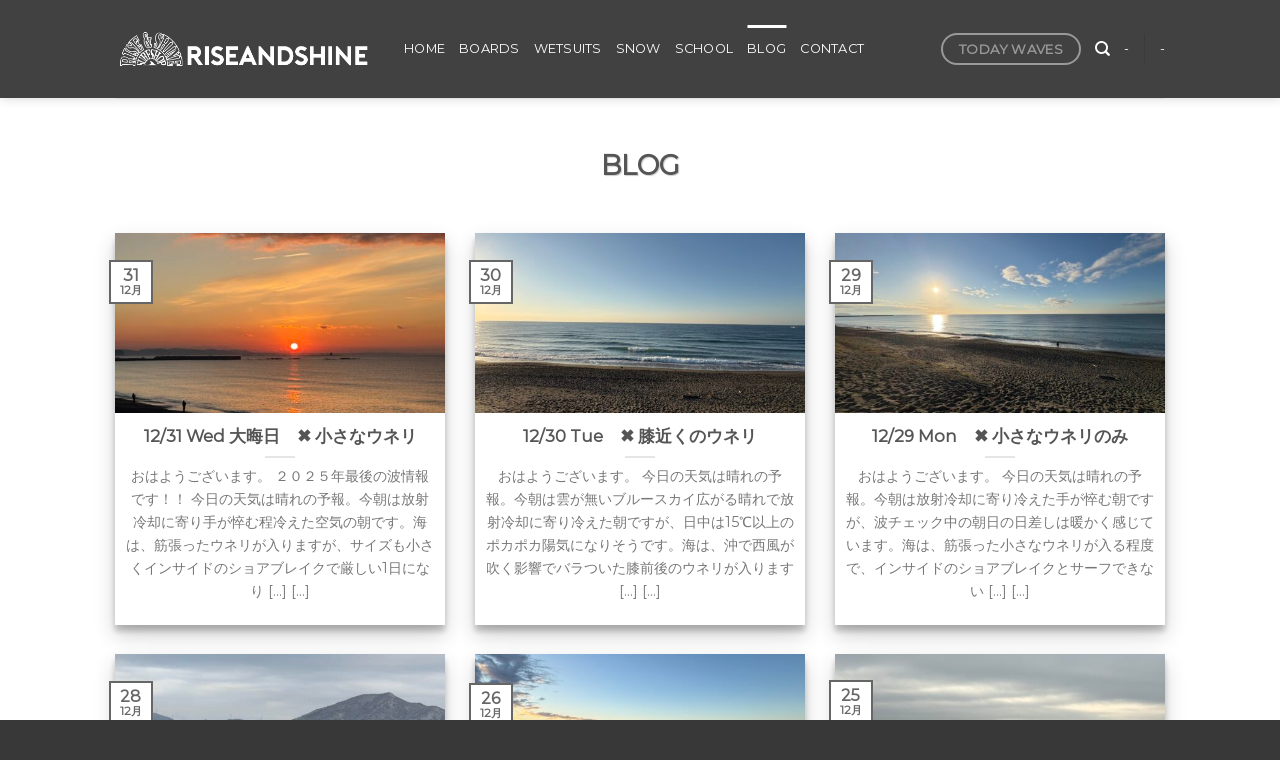

--- FILE ---
content_type: text/html; charset=UTF-8
request_url: https://riseandshine.jp/blog
body_size: 17512
content:
<!DOCTYPE html>
<html dir="ltr" lang="ja" prefix="og: https://ogp.me/ns#" class="loading-site no-js">
<head>
	<meta charset="UTF-8" />
	<link rel="profile" href="http://gmpg.org/xfn/11" />
	<link rel="pingback" href="https://riseandshine.jp/xmlrpc.php" />

	<script>(function(html){html.className = html.className.replace(/\bno-js\b/,'js')})(document.documentElement);</script>
<title>BLOG - RISEANDSHINE ライズアンドシャイン</title>

		<!-- All in One SEO 4.9.2 - aioseo.com -->
	<meta name="description" content="BLOG 12/31 Wed 大晦日 ✖️ 小さなウネリ おはようございます。 ２" />
	<meta name="robots" content="max-image-preview:large" />
	<link rel="canonical" href="https://riseandshine.jp/blog" />
	<meta name="generator" content="All in One SEO (AIOSEO) 4.9.2" />
		<meta property="og:locale" content="ja_JP" />
		<meta property="og:site_name" content="RISEANDSHINE　ライズアンドシャイン - 茅ヶ崎 湘南 サーフショップ 柳島" />
		<meta property="og:type" content="article" />
		<meta property="og:title" content="BLOG - RISEANDSHINE ライズアンドシャイン" />
		<meta property="og:description" content="BLOG 12/31 Wed 大晦日 ✖️ 小さなウネリ おはようございます。 ２" />
		<meta property="og:url" content="https://riseandshine.jp/blog" />
		<meta property="og:image" content="https://riseandshine.jp/wp-content/uploads/2022/02/スクリーンショット-2022-02-05-2.29.13.png" />
		<meta property="og:image:secure_url" content="https://riseandshine.jp/wp-content/uploads/2022/02/スクリーンショット-2022-02-05-2.29.13.png" />
		<meta property="og:image:width" content="711" />
		<meta property="og:image:height" content="410" />
		<meta property="article:published_time" content="2022-02-04T16:53:06+00:00" />
		<meta property="article:modified_time" content="2022-02-04T17:41:48+00:00" />
		<meta property="article:publisher" content="https://www.facebook.com/riseandshine.surfshop/" />
		<meta name="twitter:card" content="summary" />
		<meta name="twitter:title" content="BLOG - RISEANDSHINE ライズアンドシャイン" />
		<meta name="twitter:description" content="BLOG 12/31 Wed 大晦日 ✖️ 小さなウネリ おはようございます。 ２" />
		<meta name="twitter:image" content="https://riseandshine.jp/wp-content/uploads/2022/02/スクリーンショット-2022-02-05-2.29.13.png" />
		<script type="application/ld+json" class="aioseo-schema">
			{"@context":"https:\/\/schema.org","@graph":[{"@type":"BreadcrumbList","@id":"https:\/\/riseandshine.jp\/blog#breadcrumblist","itemListElement":[{"@type":"ListItem","@id":"https:\/\/riseandshine.jp#listItem","position":1,"name":"\u30db\u30fc\u30e0","item":"https:\/\/riseandshine.jp","nextItem":{"@type":"ListItem","@id":"https:\/\/riseandshine.jp\/blog#listItem","name":"BLOG"}},{"@type":"ListItem","@id":"https:\/\/riseandshine.jp\/blog#listItem","position":2,"name":"BLOG","previousItem":{"@type":"ListItem","@id":"https:\/\/riseandshine.jp#listItem","name":"\u30db\u30fc\u30e0"}}]},{"@type":"Organization","@id":"https:\/\/riseandshine.jp\/#organization","name":"RISEANDSHINE\u3000\u30e9\u30a4\u30ba\u30a2\u30f3\u30c9\u30b7\u30e3\u30a4\u30f3","description":"\u8305\u30f6\u5d0e \u6e58\u5357 \u30b5\u30fc\u30d5\u30b7\u30e7\u30c3\u30d7 \u67f3\u5cf6","url":"https:\/\/riseandshine.jp\/","telephone":"+81467571760","logo":{"@type":"ImageObject","url":"https:\/\/riseandshine.jp\/wp-content\/uploads\/2022\/02\/\u30b9\u30af\u30ea\u30fc\u30f3\u30b7\u30e7\u30c3\u30c8-2022-02-05-2.29.13.png","@id":"https:\/\/riseandshine.jp\/blog\/#organizationLogo","width":711,"height":410},"image":{"@id":"https:\/\/riseandshine.jp\/blog\/#organizationLogo"},"sameAs":["https:\/\/www.facebook.com\/riseandshine.surfshop\/","https:\/\/www.instagram.com\/riseandshine_surf\/","https:\/\/www.youtube.com\/channel\/UCD-n5-acQbf7P8ednSAdWUw"]},{"@type":"WebPage","@id":"https:\/\/riseandshine.jp\/blog#webpage","url":"https:\/\/riseandshine.jp\/blog","name":"BLOG - RISEANDSHINE \u30e9\u30a4\u30ba\u30a2\u30f3\u30c9\u30b7\u30e3\u30a4\u30f3","description":"BLOG 12\/31 Wed \u5927\u6666\u65e5 \u2716\ufe0f \u5c0f\u3055\u306a\u30a6\u30cd\u30ea \u304a\u306f\u3088\u3046\u3054\u3056\u3044\u307e\u3059\u3002 \uff12","inLanguage":"ja","isPartOf":{"@id":"https:\/\/riseandshine.jp\/#website"},"breadcrumb":{"@id":"https:\/\/riseandshine.jp\/blog#breadcrumblist"},"datePublished":"2022-02-05T01:53:06+09:00","dateModified":"2022-02-05T02:41:48+09:00"},{"@type":"WebSite","@id":"https:\/\/riseandshine.jp\/#website","url":"https:\/\/riseandshine.jp\/","name":"RISEANDSHINE\u3000\u30e9\u30a4\u30ba\u30a2\u30f3\u30c9\u30b7\u30e3\u30a4\u30f3","description":"\u8305\u30f6\u5d0e \u6e58\u5357 \u30b5\u30fc\u30d5\u30b7\u30e7\u30c3\u30d7 \u67f3\u5cf6","inLanguage":"ja","publisher":{"@id":"https:\/\/riseandshine.jp\/#organization"}}]}
		</script>
		<!-- All in One SEO -->

<meta name="viewport" content="width=device-width, initial-scale=1" /><link rel='dns-prefetch' href='//cdn.jsdelivr.net' />
<link rel='prefetch' href='https://riseandshine.jp/wp-content/themes/flatsome/assets/js/flatsome.js?ver=43f05e0ca79aa585a6aa' />
<link rel='prefetch' href='https://riseandshine.jp/wp-content/themes/flatsome/assets/js/chunk.slider.js?ver=3.17.7' />
<link rel='prefetch' href='https://riseandshine.jp/wp-content/themes/flatsome/assets/js/chunk.popups.js?ver=3.17.7' />
<link rel='prefetch' href='https://riseandshine.jp/wp-content/themes/flatsome/assets/js/chunk.tooltips.js?ver=3.17.7' />
<link rel="alternate" type="application/rss+xml" title="RISEANDSHINE　ライズアンドシャイン &raquo; フィード" href="https://riseandshine.jp/feed" />
<link rel="alternate" type="application/rss+xml" title="RISEANDSHINE　ライズアンドシャイン &raquo; コメントフィード" href="https://riseandshine.jp/comments/feed" />
<link rel="alternate" title="oEmbed (JSON)" type="application/json+oembed" href="https://riseandshine.jp/wp-json/oembed/1.0/embed?url=https%3A%2F%2Friseandshine.jp%2Fblog" />
<link rel="alternate" title="oEmbed (XML)" type="text/xml+oembed" href="https://riseandshine.jp/wp-json/oembed/1.0/embed?url=https%3A%2F%2Friseandshine.jp%2Fblog&#038;format=xml" />
		<!-- This site uses the Google Analytics by MonsterInsights plugin v8.20.1 - Using Analytics tracking - https://www.monsterinsights.com/ -->
		<!-- Note: MonsterInsights is not currently configured on this site. The site owner needs to authenticate with Google Analytics in the MonsterInsights settings panel. -->
					<!-- No tracking code set -->
				<!-- / Google Analytics by MonsterInsights -->
		<style id='wp-img-auto-sizes-contain-inline-css' type='text/css'>
img:is([sizes=auto i],[sizes^="auto," i]){contain-intrinsic-size:3000px 1500px}
/*# sourceURL=wp-img-auto-sizes-contain-inline-css */
</style>
<link rel='stylesheet' id='sbi_styles-css' href='https://riseandshine.jp/wp-content/plugins/instagram-feed/css/sbi-styles.min.css?ver=6.10.0' type='text/css' media='all' />
<style id='wp-emoji-styles-inline-css' type='text/css'>

	img.wp-smiley, img.emoji {
		display: inline !important;
		border: none !important;
		box-shadow: none !important;
		height: 1em !important;
		width: 1em !important;
		margin: 0 0.07em !important;
		vertical-align: -0.1em !important;
		background: none !important;
		padding: 0 !important;
	}
/*# sourceURL=wp-emoji-styles-inline-css */
</style>
<style id='wp-block-library-inline-css' type='text/css'>
:root{--wp-block-synced-color:#7a00df;--wp-block-synced-color--rgb:122,0,223;--wp-bound-block-color:var(--wp-block-synced-color);--wp-editor-canvas-background:#ddd;--wp-admin-theme-color:#007cba;--wp-admin-theme-color--rgb:0,124,186;--wp-admin-theme-color-darker-10:#006ba1;--wp-admin-theme-color-darker-10--rgb:0,107,160.5;--wp-admin-theme-color-darker-20:#005a87;--wp-admin-theme-color-darker-20--rgb:0,90,135;--wp-admin-border-width-focus:2px}@media (min-resolution:192dpi){:root{--wp-admin-border-width-focus:1.5px}}.wp-element-button{cursor:pointer}:root .has-very-light-gray-background-color{background-color:#eee}:root .has-very-dark-gray-background-color{background-color:#313131}:root .has-very-light-gray-color{color:#eee}:root .has-very-dark-gray-color{color:#313131}:root .has-vivid-green-cyan-to-vivid-cyan-blue-gradient-background{background:linear-gradient(135deg,#00d084,#0693e3)}:root .has-purple-crush-gradient-background{background:linear-gradient(135deg,#34e2e4,#4721fb 50%,#ab1dfe)}:root .has-hazy-dawn-gradient-background{background:linear-gradient(135deg,#faaca8,#dad0ec)}:root .has-subdued-olive-gradient-background{background:linear-gradient(135deg,#fafae1,#67a671)}:root .has-atomic-cream-gradient-background{background:linear-gradient(135deg,#fdd79a,#004a59)}:root .has-nightshade-gradient-background{background:linear-gradient(135deg,#330968,#31cdcf)}:root .has-midnight-gradient-background{background:linear-gradient(135deg,#020381,#2874fc)}:root{--wp--preset--font-size--normal:16px;--wp--preset--font-size--huge:42px}.has-regular-font-size{font-size:1em}.has-larger-font-size{font-size:2.625em}.has-normal-font-size{font-size:var(--wp--preset--font-size--normal)}.has-huge-font-size{font-size:var(--wp--preset--font-size--huge)}.has-text-align-center{text-align:center}.has-text-align-left{text-align:left}.has-text-align-right{text-align:right}.has-fit-text{white-space:nowrap!important}#end-resizable-editor-section{display:none}.aligncenter{clear:both}.items-justified-left{justify-content:flex-start}.items-justified-center{justify-content:center}.items-justified-right{justify-content:flex-end}.items-justified-space-between{justify-content:space-between}.screen-reader-text{border:0;clip-path:inset(50%);height:1px;margin:-1px;overflow:hidden;padding:0;position:absolute;width:1px;word-wrap:normal!important}.screen-reader-text:focus{background-color:#ddd;clip-path:none;color:#444;display:block;font-size:1em;height:auto;left:5px;line-height:normal;padding:15px 23px 14px;text-decoration:none;top:5px;width:auto;z-index:100000}html :where(.has-border-color){border-style:solid}html :where([style*=border-top-color]){border-top-style:solid}html :where([style*=border-right-color]){border-right-style:solid}html :where([style*=border-bottom-color]){border-bottom-style:solid}html :where([style*=border-left-color]){border-left-style:solid}html :where([style*=border-width]){border-style:solid}html :where([style*=border-top-width]){border-top-style:solid}html :where([style*=border-right-width]){border-right-style:solid}html :where([style*=border-bottom-width]){border-bottom-style:solid}html :where([style*=border-left-width]){border-left-style:solid}html :where(img[class*=wp-image-]){height:auto;max-width:100%}:where(figure){margin:0 0 1em}html :where(.is-position-sticky){--wp-admin--admin-bar--position-offset:var(--wp-admin--admin-bar--height,0px)}@media screen and (max-width:600px){html :where(.is-position-sticky){--wp-admin--admin-bar--position-offset:0px}}

/*# sourceURL=wp-block-library-inline-css */
</style><style id='global-styles-inline-css' type='text/css'>
:root{--wp--preset--aspect-ratio--square: 1;--wp--preset--aspect-ratio--4-3: 4/3;--wp--preset--aspect-ratio--3-4: 3/4;--wp--preset--aspect-ratio--3-2: 3/2;--wp--preset--aspect-ratio--2-3: 2/3;--wp--preset--aspect-ratio--16-9: 16/9;--wp--preset--aspect-ratio--9-16: 9/16;--wp--preset--color--black: #000000;--wp--preset--color--cyan-bluish-gray: #abb8c3;--wp--preset--color--white: #ffffff;--wp--preset--color--pale-pink: #f78da7;--wp--preset--color--vivid-red: #cf2e2e;--wp--preset--color--luminous-vivid-orange: #ff6900;--wp--preset--color--luminous-vivid-amber: #fcb900;--wp--preset--color--light-green-cyan: #7bdcb5;--wp--preset--color--vivid-green-cyan: #00d084;--wp--preset--color--pale-cyan-blue: #8ed1fc;--wp--preset--color--vivid-cyan-blue: #0693e3;--wp--preset--color--vivid-purple: #9b51e0;--wp--preset--gradient--vivid-cyan-blue-to-vivid-purple: linear-gradient(135deg,rgb(6,147,227) 0%,rgb(155,81,224) 100%);--wp--preset--gradient--light-green-cyan-to-vivid-green-cyan: linear-gradient(135deg,rgb(122,220,180) 0%,rgb(0,208,130) 100%);--wp--preset--gradient--luminous-vivid-amber-to-luminous-vivid-orange: linear-gradient(135deg,rgb(252,185,0) 0%,rgb(255,105,0) 100%);--wp--preset--gradient--luminous-vivid-orange-to-vivid-red: linear-gradient(135deg,rgb(255,105,0) 0%,rgb(207,46,46) 100%);--wp--preset--gradient--very-light-gray-to-cyan-bluish-gray: linear-gradient(135deg,rgb(238,238,238) 0%,rgb(169,184,195) 100%);--wp--preset--gradient--cool-to-warm-spectrum: linear-gradient(135deg,rgb(74,234,220) 0%,rgb(151,120,209) 20%,rgb(207,42,186) 40%,rgb(238,44,130) 60%,rgb(251,105,98) 80%,rgb(254,248,76) 100%);--wp--preset--gradient--blush-light-purple: linear-gradient(135deg,rgb(255,206,236) 0%,rgb(152,150,240) 100%);--wp--preset--gradient--blush-bordeaux: linear-gradient(135deg,rgb(254,205,165) 0%,rgb(254,45,45) 50%,rgb(107,0,62) 100%);--wp--preset--gradient--luminous-dusk: linear-gradient(135deg,rgb(255,203,112) 0%,rgb(199,81,192) 50%,rgb(65,88,208) 100%);--wp--preset--gradient--pale-ocean: linear-gradient(135deg,rgb(255,245,203) 0%,rgb(182,227,212) 50%,rgb(51,167,181) 100%);--wp--preset--gradient--electric-grass: linear-gradient(135deg,rgb(202,248,128) 0%,rgb(113,206,126) 100%);--wp--preset--gradient--midnight: linear-gradient(135deg,rgb(2,3,129) 0%,rgb(40,116,252) 100%);--wp--preset--font-size--small: 13px;--wp--preset--font-size--medium: 20px;--wp--preset--font-size--large: 36px;--wp--preset--font-size--x-large: 42px;--wp--preset--spacing--20: 0.44rem;--wp--preset--spacing--30: 0.67rem;--wp--preset--spacing--40: 1rem;--wp--preset--spacing--50: 1.5rem;--wp--preset--spacing--60: 2.25rem;--wp--preset--spacing--70: 3.38rem;--wp--preset--spacing--80: 5.06rem;--wp--preset--shadow--natural: 6px 6px 9px rgba(0, 0, 0, 0.2);--wp--preset--shadow--deep: 12px 12px 50px rgba(0, 0, 0, 0.4);--wp--preset--shadow--sharp: 6px 6px 0px rgba(0, 0, 0, 0.2);--wp--preset--shadow--outlined: 6px 6px 0px -3px rgb(255, 255, 255), 6px 6px rgb(0, 0, 0);--wp--preset--shadow--crisp: 6px 6px 0px rgb(0, 0, 0);}:where(.is-layout-flex){gap: 0.5em;}:where(.is-layout-grid){gap: 0.5em;}body .is-layout-flex{display: flex;}.is-layout-flex{flex-wrap: wrap;align-items: center;}.is-layout-flex > :is(*, div){margin: 0;}body .is-layout-grid{display: grid;}.is-layout-grid > :is(*, div){margin: 0;}:where(.wp-block-columns.is-layout-flex){gap: 2em;}:where(.wp-block-columns.is-layout-grid){gap: 2em;}:where(.wp-block-post-template.is-layout-flex){gap: 1.25em;}:where(.wp-block-post-template.is-layout-grid){gap: 1.25em;}.has-black-color{color: var(--wp--preset--color--black) !important;}.has-cyan-bluish-gray-color{color: var(--wp--preset--color--cyan-bluish-gray) !important;}.has-white-color{color: var(--wp--preset--color--white) !important;}.has-pale-pink-color{color: var(--wp--preset--color--pale-pink) !important;}.has-vivid-red-color{color: var(--wp--preset--color--vivid-red) !important;}.has-luminous-vivid-orange-color{color: var(--wp--preset--color--luminous-vivid-orange) !important;}.has-luminous-vivid-amber-color{color: var(--wp--preset--color--luminous-vivid-amber) !important;}.has-light-green-cyan-color{color: var(--wp--preset--color--light-green-cyan) !important;}.has-vivid-green-cyan-color{color: var(--wp--preset--color--vivid-green-cyan) !important;}.has-pale-cyan-blue-color{color: var(--wp--preset--color--pale-cyan-blue) !important;}.has-vivid-cyan-blue-color{color: var(--wp--preset--color--vivid-cyan-blue) !important;}.has-vivid-purple-color{color: var(--wp--preset--color--vivid-purple) !important;}.has-black-background-color{background-color: var(--wp--preset--color--black) !important;}.has-cyan-bluish-gray-background-color{background-color: var(--wp--preset--color--cyan-bluish-gray) !important;}.has-white-background-color{background-color: var(--wp--preset--color--white) !important;}.has-pale-pink-background-color{background-color: var(--wp--preset--color--pale-pink) !important;}.has-vivid-red-background-color{background-color: var(--wp--preset--color--vivid-red) !important;}.has-luminous-vivid-orange-background-color{background-color: var(--wp--preset--color--luminous-vivid-orange) !important;}.has-luminous-vivid-amber-background-color{background-color: var(--wp--preset--color--luminous-vivid-amber) !important;}.has-light-green-cyan-background-color{background-color: var(--wp--preset--color--light-green-cyan) !important;}.has-vivid-green-cyan-background-color{background-color: var(--wp--preset--color--vivid-green-cyan) !important;}.has-pale-cyan-blue-background-color{background-color: var(--wp--preset--color--pale-cyan-blue) !important;}.has-vivid-cyan-blue-background-color{background-color: var(--wp--preset--color--vivid-cyan-blue) !important;}.has-vivid-purple-background-color{background-color: var(--wp--preset--color--vivid-purple) !important;}.has-black-border-color{border-color: var(--wp--preset--color--black) !important;}.has-cyan-bluish-gray-border-color{border-color: var(--wp--preset--color--cyan-bluish-gray) !important;}.has-white-border-color{border-color: var(--wp--preset--color--white) !important;}.has-pale-pink-border-color{border-color: var(--wp--preset--color--pale-pink) !important;}.has-vivid-red-border-color{border-color: var(--wp--preset--color--vivid-red) !important;}.has-luminous-vivid-orange-border-color{border-color: var(--wp--preset--color--luminous-vivid-orange) !important;}.has-luminous-vivid-amber-border-color{border-color: var(--wp--preset--color--luminous-vivid-amber) !important;}.has-light-green-cyan-border-color{border-color: var(--wp--preset--color--light-green-cyan) !important;}.has-vivid-green-cyan-border-color{border-color: var(--wp--preset--color--vivid-green-cyan) !important;}.has-pale-cyan-blue-border-color{border-color: var(--wp--preset--color--pale-cyan-blue) !important;}.has-vivid-cyan-blue-border-color{border-color: var(--wp--preset--color--vivid-cyan-blue) !important;}.has-vivid-purple-border-color{border-color: var(--wp--preset--color--vivid-purple) !important;}.has-vivid-cyan-blue-to-vivid-purple-gradient-background{background: var(--wp--preset--gradient--vivid-cyan-blue-to-vivid-purple) !important;}.has-light-green-cyan-to-vivid-green-cyan-gradient-background{background: var(--wp--preset--gradient--light-green-cyan-to-vivid-green-cyan) !important;}.has-luminous-vivid-amber-to-luminous-vivid-orange-gradient-background{background: var(--wp--preset--gradient--luminous-vivid-amber-to-luminous-vivid-orange) !important;}.has-luminous-vivid-orange-to-vivid-red-gradient-background{background: var(--wp--preset--gradient--luminous-vivid-orange-to-vivid-red) !important;}.has-very-light-gray-to-cyan-bluish-gray-gradient-background{background: var(--wp--preset--gradient--very-light-gray-to-cyan-bluish-gray) !important;}.has-cool-to-warm-spectrum-gradient-background{background: var(--wp--preset--gradient--cool-to-warm-spectrum) !important;}.has-blush-light-purple-gradient-background{background: var(--wp--preset--gradient--blush-light-purple) !important;}.has-blush-bordeaux-gradient-background{background: var(--wp--preset--gradient--blush-bordeaux) !important;}.has-luminous-dusk-gradient-background{background: var(--wp--preset--gradient--luminous-dusk) !important;}.has-pale-ocean-gradient-background{background: var(--wp--preset--gradient--pale-ocean) !important;}.has-electric-grass-gradient-background{background: var(--wp--preset--gradient--electric-grass) !important;}.has-midnight-gradient-background{background: var(--wp--preset--gradient--midnight) !important;}.has-small-font-size{font-size: var(--wp--preset--font-size--small) !important;}.has-medium-font-size{font-size: var(--wp--preset--font-size--medium) !important;}.has-large-font-size{font-size: var(--wp--preset--font-size--large) !important;}.has-x-large-font-size{font-size: var(--wp--preset--font-size--x-large) !important;}
/*# sourceURL=global-styles-inline-css */
</style>

<style id='classic-theme-styles-inline-css' type='text/css'>
/*! This file is auto-generated */
.wp-block-button__link{color:#fff;background-color:#32373c;border-radius:9999px;box-shadow:none;text-decoration:none;padding:calc(.667em + 2px) calc(1.333em + 2px);font-size:1.125em}.wp-block-file__button{background:#32373c;color:#fff;text-decoration:none}
/*# sourceURL=/wp-includes/css/classic-themes.min.css */
</style>
<link rel='stylesheet' id='contact-form-7-css' href='https://riseandshine.jp/wp-content/plugins/contact-form-7/includes/css/styles.css?ver=5.8.1' type='text/css' media='all' />
<link rel='stylesheet' id='ppress-frontend-css' href='https://riseandshine.jp/wp-content/plugins/wp-user-avatar/assets/css/frontend.min.css?ver=4.16.8' type='text/css' media='all' />
<link rel='stylesheet' id='ppress-flatpickr-css' href='https://riseandshine.jp/wp-content/plugins/wp-user-avatar/assets/flatpickr/flatpickr.min.css?ver=4.16.8' type='text/css' media='all' />
<link rel='stylesheet' id='ppress-select2-css' href='https://riseandshine.jp/wp-content/plugins/wp-user-avatar/assets/select2/select2.min.css?ver=6.9' type='text/css' media='all' />
<link rel='stylesheet' id='flatsome-main-css' href='https://riseandshine.jp/wp-content/themes/flatsome/assets/css/flatsome.css?ver=3.17.7' type='text/css' media='all' />
<style id='flatsome-main-inline-css' type='text/css'>
@font-face {
				font-family: "fl-icons";
				font-display: block;
				src: url(https://riseandshine.jp/wp-content/themes/flatsome/assets/css/icons/fl-icons.eot?v=3.17.7);
				src:
					url(https://riseandshine.jp/wp-content/themes/flatsome/assets/css/icons/fl-icons.eot#iefix?v=3.17.7) format("embedded-opentype"),
					url(https://riseandshine.jp/wp-content/themes/flatsome/assets/css/icons/fl-icons.woff2?v=3.17.7) format("woff2"),
					url(https://riseandshine.jp/wp-content/themes/flatsome/assets/css/icons/fl-icons.ttf?v=3.17.7) format("truetype"),
					url(https://riseandshine.jp/wp-content/themes/flatsome/assets/css/icons/fl-icons.woff?v=3.17.7) format("woff"),
					url(https://riseandshine.jp/wp-content/themes/flatsome/assets/css/icons/fl-icons.svg?v=3.17.7#fl-icons) format("svg");
			}
/*# sourceURL=flatsome-main-inline-css */
</style>
<link rel='stylesheet' id='flatsome-style-css' href='https://riseandshine.jp/wp-content/themes/flatsome-child/style.css?ver=3.0' type='text/css' media='all' />
<script type="text/javascript">
            window._nslDOMReady = (function () {
                const executedCallbacks = new Set();
            
                return function (callback) {
                    /**
                    * Third parties might dispatch DOMContentLoaded events, so we need to ensure that we only run our callback once!
                    */
                    if (executedCallbacks.has(callback)) return;
            
                    const wrappedCallback = function () {
                        if (executedCallbacks.has(callback)) return;
                        executedCallbacks.add(callback);
                        callback();
                    };
            
                    if (document.readyState === "complete" || document.readyState === "interactive") {
                        wrappedCallback();
                    } else {
                        document.addEventListener("DOMContentLoaded", wrappedCallback);
                    }
                };
            })();
        </script><script type="text/javascript" src="https://riseandshine.jp/wp-includes/js/jquery/jquery.min.js?ver=3.7.1" id="jquery-core-js"></script>
<script type="text/javascript" src="https://riseandshine.jp/wp-includes/js/jquery/jquery-migrate.min.js?ver=3.4.1" id="jquery-migrate-js"></script>
<script type="text/javascript" src="https://riseandshine.jp/wp-content/plugins/wp-user-avatar/assets/flatpickr/flatpickr.min.js?ver=4.16.8" id="ppress-flatpickr-js"></script>
<script type="text/javascript" src="https://riseandshine.jp/wp-content/plugins/wp-user-avatar/assets/select2/select2.min.js?ver=4.16.8" id="ppress-select2-js"></script>
<link rel="https://api.w.org/" href="https://riseandshine.jp/wp-json/" /><link rel="alternate" title="JSON" type="application/json" href="https://riseandshine.jp/wp-json/wp/v2/pages/33599" /><link rel="EditURI" type="application/rsd+xml" title="RSD" href="https://riseandshine.jp/xmlrpc.php?rsd" />
<meta name="generator" content="WordPress 6.9" />
<link rel='shortlink' href='https://riseandshine.jp/?p=33599' />
<style>.bg{opacity: 0; transition: opacity 1s; -webkit-transition: opacity 1s;} .bg-loaded{opacity: 1;}</style><link rel="icon" href="https://riseandshine.jp/wp-content/uploads/2022/02/cropped-favicon-32x32.png" sizes="32x32" />
<link rel="icon" href="https://riseandshine.jp/wp-content/uploads/2022/02/cropped-favicon-192x192.png" sizes="192x192" />
<link rel="apple-touch-icon" href="https://riseandshine.jp/wp-content/uploads/2022/02/cropped-favicon-180x180.png" />
<meta name="msapplication-TileImage" content="https://riseandshine.jp/wp-content/uploads/2022/02/cropped-favicon-270x270.png" />
<style id="custom-css" type="text/css">:root {--primary-color: #666;}.header-main{height: 98px}#logo img{max-height: 98px}#logo{width:259px;}.header-bottom{min-height: 55px}.header-top{min-height: 20px}.transparent .header-main{height: 104px}.transparent #logo img{max-height: 104px}.has-transparent + .page-title:first-of-type,.has-transparent + #main > .page-title,.has-transparent + #main > div > .page-title,.has-transparent + #main .page-header-wrapper:first-of-type .page-title{padding-top: 104px;}.header.show-on-scroll,.stuck .header-main{height:70px!important}.stuck #logo img{max-height: 70px!important}.header-bg-color {background-color: rgba(45,45,45,0.9)}.header-bottom {background-color: #f1f1f1}.header-main .nav > li > a{line-height: 28px }@media (max-width: 549px) {.header-main{height: 70px}#logo img{max-height: 70px}}/* Color */.accordion-title.active, .has-icon-bg .icon .icon-inner,.logo a, .primary.is-underline, .primary.is-link, .badge-outline .badge-inner, .nav-outline > li.active> a,.nav-outline >li.active > a, .cart-icon strong,[data-color='primary'], .is-outline.primary{color: #666;}/* Color !important */[data-text-color="primary"]{color: #666!important;}/* Background Color */[data-text-bg="primary"]{background-color: #666;}/* Background */.scroll-to-bullets a,.featured-title, .label-new.menu-item > a:after, .nav-pagination > li > .current,.nav-pagination > li > span:hover,.nav-pagination > li > a:hover,.has-hover:hover .badge-outline .badge-inner,button[type="submit"], .button.wc-forward:not(.checkout):not(.checkout-button), .button.submit-button, .button.primary:not(.is-outline),.featured-table .title,.is-outline:hover, .has-icon:hover .icon-label,.nav-dropdown-bold .nav-column li > a:hover, .nav-dropdown.nav-dropdown-bold > li > a:hover, .nav-dropdown-bold.dark .nav-column li > a:hover, .nav-dropdown.nav-dropdown-bold.dark > li > a:hover, .header-vertical-menu__opener ,.is-outline:hover, .tagcloud a:hover,.grid-tools a, input[type='submit']:not(.is-form), .box-badge:hover .box-text, input.button.alt,.nav-box > li > a:hover,.nav-box > li.active > a,.nav-pills > li.active > a ,.current-dropdown .cart-icon strong, .cart-icon:hover strong, .nav-line-bottom > li > a:before, .nav-line-grow > li > a:before, .nav-line > li > a:before,.banner, .header-top, .slider-nav-circle .flickity-prev-next-button:hover svg, .slider-nav-circle .flickity-prev-next-button:hover .arrow, .primary.is-outline:hover, .button.primary:not(.is-outline), input[type='submit'].primary, input[type='submit'].primary, input[type='reset'].button, input[type='button'].primary, .badge-inner{background-color: #666;}/* Border */.nav-vertical.nav-tabs > li.active > a,.scroll-to-bullets a.active,.nav-pagination > li > .current,.nav-pagination > li > span:hover,.nav-pagination > li > a:hover,.has-hover:hover .badge-outline .badge-inner,.accordion-title.active,.featured-table,.is-outline:hover, .tagcloud a:hover,blockquote, .has-border, .cart-icon strong:after,.cart-icon strong,.blockUI:before, .processing:before,.loading-spin, .slider-nav-circle .flickity-prev-next-button:hover svg, .slider-nav-circle .flickity-prev-next-button:hover .arrow, .primary.is-outline:hover{border-color: #666}.nav-tabs > li.active > a{border-top-color: #666}.widget_shopping_cart_content .blockUI.blockOverlay:before { border-left-color: #666 }.woocommerce-checkout-review-order .blockUI.blockOverlay:before { border-left-color: #666 }/* Fill */.slider .flickity-prev-next-button:hover svg,.slider .flickity-prev-next-button:hover .arrow{fill: #666;}/* Focus */.primary:focus-visible, .submit-button:focus-visible, button[type="submit"]:focus-visible { outline-color: #666!important; }/* Background Color */[data-icon-label]:after, .secondary.is-underline:hover,.secondary.is-outline:hover,.icon-label,.button.secondary:not(.is-outline),.button.alt:not(.is-outline), .badge-inner.on-sale, .button.checkout, .single_add_to_cart_button, .current .breadcrumb-step{ background-color:#999; }[data-text-bg="secondary"]{background-color: #999;}/* Color */.secondary.is-underline,.secondary.is-link, .secondary.is-outline,.stars a.active, .star-rating:before, .woocommerce-page .star-rating:before,.star-rating span:before, .color-secondary{color: #999}/* Color !important */[data-text-color="secondary"]{color: #999!important;}/* Border */.secondary.is-outline:hover{border-color:#999}/* Focus */.secondary:focus-visible, .alt:focus-visible { outline-color: #999!important; }body{font-family: Montserrat, sans-serif;}.nav > li > a {font-family: Montserrat, sans-serif;}.mobile-sidebar-levels-2 .nav > li > ul > li > a {font-family: Montserrat, sans-serif;}.nav > li > a,.mobile-sidebar-levels-2 .nav > li > ul > li > a {font-weight: 400;font-style: normal;}h1,h2,h3,h4,h5,h6,.heading-font, .off-canvas-center .nav-sidebar.nav-vertical > li > a{font-family: Montserrat, sans-serif;}.alt-font{font-family: "Dancing Script", sans-serif;}.alt-font {font-weight: 400!important;font-style: normal!important;}.header:not(.transparent) .header-nav-main.nav > li > a {color: #ffffff;}.header:not(.transparent) .header-nav-main.nav > li > a:hover,.header:not(.transparent) .header-nav-main.nav > li.active > a,.header:not(.transparent) .header-nav-main.nav > li.current > a,.header:not(.transparent) .header-nav-main.nav > li > a.active,.header:not(.transparent) .header-nav-main.nav > li > a.current{color: #ffffff;}.header-nav-main.nav-line-bottom > li > a:before,.header-nav-main.nav-line-grow > li > a:before,.header-nav-main.nav-line > li > a:before,.header-nav-main.nav-box > li > a:hover,.header-nav-main.nav-box > li.active > a,.header-nav-main.nav-pills > li > a:hover,.header-nav-main.nav-pills > li.active > a{color:#FFF!important;background-color: #ffffff;}.footer-1{background-color: #383838}.absolute-footer, html{background-color: #383838}.nav-vertical-fly-out > li + li {border-top-width: 1px; border-top-style: solid;}.label-new.menu-item > a:after{content:"New";}.label-hot.menu-item > a:after{content:"Hot";}.label-sale.menu-item > a:after{content:"Sale";}.label-popular.menu-item > a:after{content:"人気";}</style>		<style type="text/css" id="wp-custom-css">
			Rise

CSS


input.mailpoet_submit{
    color:#ffffff !important;
    
}

table.inquiry{
    width:100% !important;
}
textarea{
    border:solid 1px #cccccc !important;	 
        color:#000000 !important;
}

input {
    border:solid 1px #cccccc !important;	     
    color:#000000 !important;	
}

.grecaptcha-badge { visibility: hidden; }

/*Contact Form 7カスタマイズ*/
/*スマホContact Form 7カスタマイズ*/
::placeholder{
    color:#cccccc !important;
}
input ,textarea ,checkbox{
  border:solid 1px #d7d7d7!important;
    background:#ffffff !important;
}
@media(max-width:500px){
.inquiry th,.inquiry td {
 display:block!important;
 width:100%!important;
 border-top:none!important;
 -webkit-box-sizing:border-box!important;
 -moz-box-sizing:border-box!important;
 box-sizing:border-box!important;
}
.inquiry tr:first-child th{
 border-top:1px solid #d7d7d7!important;
}
/* 必須・任意のサイズ調整 */	
.inquiry .haveto,.inquiry .any {	
font-size:10px;
}}
/*見出し欄*/
table.inquiry{
    width:100%!important;
}
.inquiry th{
 text-align:left;
 font-size:14px;
 color:#444;
 width:30%;
 background:#f7f7f7;
 border:solid 1px #d7d7d7;
   padding:10px!important;
}
/*通常欄*/
.inquiry td{
 font-size:13px;
 border:solid 1px #d7d7d7;	
  background:#ffffff !important;
  padding:10px!important;
}
/*横の行とテーブル全体*/
.entry-content .inquiry tr,.entry-content table{
 border:solid 1px #d7d7d7;	
}
/*必須の調整*/
.haveto{
 font-size:7px;
 padding:5px;
 background:#ff9393;
 color:#fff;
 border-radius:2px;
 margin-right:5px;
 position:relative;
 bottom:1px;
}
/*任意の調整*/
.any{
 font-size:7px;
 padding:5px;
 background:#93c9ff;
 color:#fff;
 border-radius:2px;
 margin-right:5px;
 position:relative;
 bottom:1px;
}

/*送信ボタンのデザイン変更*/
#formbtn{
 display: block;
 padding:1em 0;
 margin-top:30px;
 width:100%;
 color:#ffffff;
 font-size:18px;
 font-weight:bold;	 
 border-radius:2px;
 border: none;
}
/*送信ボタンマウスホバー時*/
#formbtn:hover{
 background:#ffddbb ;
 color:#fff;
}		</style>
		<style id="kirki-inline-styles">/* cyrillic-ext */
@font-face {
  font-family: 'Montserrat';
  font-style: normal;
  font-weight: 400;
  font-display: swap;
  src: url(https://riseandshine.jp/wp-content/fonts/montserrat/font) format('woff');
  unicode-range: U+0460-052F, U+1C80-1C8A, U+20B4, U+2DE0-2DFF, U+A640-A69F, U+FE2E-FE2F;
}
/* cyrillic */
@font-face {
  font-family: 'Montserrat';
  font-style: normal;
  font-weight: 400;
  font-display: swap;
  src: url(https://riseandshine.jp/wp-content/fonts/montserrat/font) format('woff');
  unicode-range: U+0301, U+0400-045F, U+0490-0491, U+04B0-04B1, U+2116;
}
/* vietnamese */
@font-face {
  font-family: 'Montserrat';
  font-style: normal;
  font-weight: 400;
  font-display: swap;
  src: url(https://riseandshine.jp/wp-content/fonts/montserrat/font) format('woff');
  unicode-range: U+0102-0103, U+0110-0111, U+0128-0129, U+0168-0169, U+01A0-01A1, U+01AF-01B0, U+0300-0301, U+0303-0304, U+0308-0309, U+0323, U+0329, U+1EA0-1EF9, U+20AB;
}
/* latin-ext */
@font-face {
  font-family: 'Montserrat';
  font-style: normal;
  font-weight: 400;
  font-display: swap;
  src: url(https://riseandshine.jp/wp-content/fonts/montserrat/font) format('woff');
  unicode-range: U+0100-02BA, U+02BD-02C5, U+02C7-02CC, U+02CE-02D7, U+02DD-02FF, U+0304, U+0308, U+0329, U+1D00-1DBF, U+1E00-1E9F, U+1EF2-1EFF, U+2020, U+20A0-20AB, U+20AD-20C0, U+2113, U+2C60-2C7F, U+A720-A7FF;
}
/* latin */
@font-face {
  font-family: 'Montserrat';
  font-style: normal;
  font-weight: 400;
  font-display: swap;
  src: url(https://riseandshine.jp/wp-content/fonts/montserrat/font) format('woff');
  unicode-range: U+0000-00FF, U+0131, U+0152-0153, U+02BB-02BC, U+02C6, U+02DA, U+02DC, U+0304, U+0308, U+0329, U+2000-206F, U+20AC, U+2122, U+2191, U+2193, U+2212, U+2215, U+FEFF, U+FFFD;
}/* vietnamese */
@font-face {
  font-family: 'Dancing Script';
  font-style: normal;
  font-weight: 400;
  font-display: swap;
  src: url(https://riseandshine.jp/wp-content/fonts/dancing-script/font) format('woff');
  unicode-range: U+0102-0103, U+0110-0111, U+0128-0129, U+0168-0169, U+01A0-01A1, U+01AF-01B0, U+0300-0301, U+0303-0304, U+0308-0309, U+0323, U+0329, U+1EA0-1EF9, U+20AB;
}
/* latin-ext */
@font-face {
  font-family: 'Dancing Script';
  font-style: normal;
  font-weight: 400;
  font-display: swap;
  src: url(https://riseandshine.jp/wp-content/fonts/dancing-script/font) format('woff');
  unicode-range: U+0100-02BA, U+02BD-02C5, U+02C7-02CC, U+02CE-02D7, U+02DD-02FF, U+0304, U+0308, U+0329, U+1D00-1DBF, U+1E00-1E9F, U+1EF2-1EFF, U+2020, U+20A0-20AB, U+20AD-20C0, U+2113, U+2C60-2C7F, U+A720-A7FF;
}
/* latin */
@font-face {
  font-family: 'Dancing Script';
  font-style: normal;
  font-weight: 400;
  font-display: swap;
  src: url(https://riseandshine.jp/wp-content/fonts/dancing-script/font) format('woff');
  unicode-range: U+0000-00FF, U+0131, U+0152-0153, U+02BB-02BC, U+02C6, U+02DA, U+02DC, U+0304, U+0308, U+0329, U+2000-206F, U+20AC, U+2122, U+2191, U+2193, U+2212, U+2215, U+FEFF, U+FFFD;
}</style></head>

<body class="wp-singular page-template-default page page-id-33599 wp-theme-flatsome wp-child-theme-flatsome-child header-shadow lightbox nav-dropdown-has-arrow nav-dropdown-has-shadow nav-dropdown-has-border mobile-submenu-toggle">


<a class="skip-link screen-reader-text" href="#main">Skip to content</a>

<div id="wrapper">

	
	<header id="header" class="header has-sticky sticky-jump">
		<div class="header-wrapper">
			<div id="masthead" class="header-main ">
      <div class="header-inner flex-row container logo-left medium-logo-left" role="navigation">

          <!-- Logo -->
          <div id="logo" class="flex-col logo">
            
<!-- Header logo -->
<a href="https://riseandshine.jp/" title="RISEANDSHINE　ライズアンドシャイン - 茅ヶ崎 湘南 サーフショップ 柳島" rel="home">
		<img width="500" height="84" src="https://riseandshine.jp/wp-content/uploads/2022/01/logo3.png" class="header_logo header-logo" alt="RISEANDSHINE　ライズアンドシャイン"/><img  width="500" height="84" src="https://riseandshine.jp/wp-content/uploads/2022/01/logo3.png" class="header-logo-dark" alt="RISEANDSHINE　ライズアンドシャイン"/></a>
          </div>

          <!-- Mobile Left Elements -->
          <div class="flex-col show-for-medium flex-left">
            <ul class="mobile-nav nav nav-left ">
              <li class="nav-icon has-icon">
  		<a href="#" data-open="#main-menu" data-pos="center" data-bg="main-menu-overlay" data-color="dark" class="is-small" aria-label="Menu" aria-controls="main-menu" aria-expanded="false">

		  <i class="icon-menu" ></i>
		  <span class="menu-title uppercase hide-for-small">Menu</span>		</a>
	</li>
            </ul>
          </div>

          <!-- Left Elements -->
          <div class="flex-col hide-for-medium flex-left
            flex-grow">
            <ul class="header-nav header-nav-main nav nav-left  nav-line-grow nav-uppercase" >
              <li id="menu-item-33392" class="menu-item menu-item-type-post_type menu-item-object-page menu-item-home menu-item-33392 menu-item-design-default"><a href="https://riseandshine.jp/" class="nav-top-link">HOME</a></li>
<li id="menu-item-33393" class="menu-item menu-item-type-post_type menu-item-object-page menu-item-33393 menu-item-design-default"><a href="https://riseandshine.jp/boards" class="nav-top-link">BOARDS</a></li>
<li id="menu-item-33394" class="menu-item menu-item-type-post_type menu-item-object-page menu-item-33394 menu-item-design-default"><a href="https://riseandshine.jp/wetsuits" class="nav-top-link">WETSUITS</a></li>
<li id="menu-item-33395" class="menu-item menu-item-type-post_type menu-item-object-page menu-item-33395 menu-item-design-default"><a href="https://riseandshine.jp/snowsurf" class="nav-top-link">SNOW</a></li>
<li id="menu-item-33396" class="menu-item menu-item-type-post_type menu-item-object-page menu-item-33396 menu-item-design-default"><a href="https://riseandshine.jp/school" class="nav-top-link">SCHOOL</a></li>
<li id="menu-item-33602" class="menu-item menu-item-type-custom menu-item-object-custom current-menu-item menu-item-33602 active menu-item-design-default"><a href="https://riseandshine.jp/blog" aria-current="page" class="nav-top-link">BLOG</a></li>
<li id="menu-item-33413" class="menu-item menu-item-type-post_type menu-item-object-page menu-item-33413 menu-item-design-default"><a href="https://riseandshine.jp/contact" class="nav-top-link">CONTACT</a></li>
            </ul>
          </div>

          <!-- Right Elements -->
          <div class="flex-col hide-for-medium flex-right">
            <ul class="header-nav header-nav-main nav nav-right  nav-line-grow nav-uppercase">
              <li class="html header-button-1">
	<div class="header-button">
	<a href="https://riseandshine.jp/blog" class="button plain is-outline"  style="border-radius:99px;">
    <span>TODAY WAVES</span>
  </a>
	</div>
</li>


<li class="header-search header-search-dropdown has-icon has-dropdown menu-item-has-children">
		<a href="#" aria-label="検索" class="is-small"><i class="icon-search" ></i></a>
		<ul class="nav-dropdown nav-dropdown-default">
	 	<li class="header-search-form search-form html relative has-icon">
	<div class="header-search-form-wrapper">
		<div class="searchform-wrapper ux-search-box relative is-normal"><form method="get" class="searchform" action="https://riseandshine.jp/" role="search">
		<div class="flex-row relative">
			<div class="flex-col flex-grow">
	   	   <input type="search" class="search-field mb-0" name="s" value="" id="s" placeholder="検索&hellip;" />
			</div>
			<div class="flex-col">
				<button type="submit" class="ux-search-submit submit-button secondary button icon mb-0" aria-label="Submit">
					<i class="icon-search" ></i>				</button>
			</div>
		</div>
    <div class="live-search-results text-left z-top"></div>
</form>
</div>	</div>
</li>
	</ul>
</li>
<li><a class="element-error tooltip" title="WooCommerce needed">-</a></li><li class="header-divider"></li><li><a class="element-error tooltip" title="WooCommerce needed">-</a></li>            </ul>
          </div>

          <!-- Mobile Right Elements -->
          <div class="flex-col show-for-medium flex-right">
            <ul class="mobile-nav nav nav-right ">
                          </ul>
          </div>

      </div>

            <div class="container"><div class="top-divider full-width"></div></div>
      </div>

<div class="header-bg-container fill"><div class="header-bg-image fill"></div><div class="header-bg-color fill"></div></div>		</div>
	</header>

	
	<main id="main" class="">
<div id="content" class="content-area page-wrapper" role="main">
	<div class="row row-main">
		<div class="large-12 col">
			<div class="col-inner">

				
									
						  <div id="page-header-356325737" class="page-header-wrapper">
  <div class="page-title light featured-title">

        <div class="page-title-bg">
      <div class="title-bg fill bg-fill"
        data-parallax-container=".page-title"
        data-parallax-background
        data-parallax="-">
      </div>
      <div class="title-overlay fill"></div>
    </div>
    
    <div class="page-title-inner container align-center text-center flex-row-col medium-flex-wrap" >
              <div class="title-wrapper flex-col">
          <h1 class="entry-title mb-0">
            BLOG          </h1>
        </div>
                    <div class="title-content flex-col">
        <div class="title-breadcrumbs pb-half pt-half"></div>      </div>
    </div>

     
<style>
#page-header-356325737 .title-overlay {
  background-color: rgb(255, 255, 255);
}
#page-header-356325737 .featured-title {
  background-color: rgba(36, 233, 17, 0);
}
</style>
  </div>
    </div>
  

  
    <div id="row-57650755" class="row large-columns-3 medium-columns- small-columns-1 has-shadow row-box-shadow-3 row-box-shadow-4-hover row-masonry" data-packery-options='{"itemSelector": ".col", "gutter": 0, "presentageWidth" : true}'>

  <div class="col post-item" >
			<div class="col-inner">
				<div class="box box-text-bottom box-blog-post has-hover">
            					<div class="box-image" >
  						<div class="image-cover" style="padding-top:180px;">
							<a href="https://riseandshine.jp/56134" class="plain" aria-label="12/31 Wed 大晦日　&#x2716;&#xfe0f; 小さなウネリ">
								<img loading="lazy" decoding="async" width="533" height="400" src="https://riseandshine.jp/wp-content/uploads/2025/12/IMG_4689-533x400.jpg" class="attachment-medium size-medium wp-post-image" alt="" srcset="https://riseandshine.jp/wp-content/uploads/2025/12/IMG_4689-533x400.jpg 533w, https://riseandshine.jp/wp-content/uploads/2025/12/IMG_4689-1067x800.jpg 1067w, https://riseandshine.jp/wp-content/uploads/2025/12/IMG_4689-768x576.jpg 768w, https://riseandshine.jp/wp-content/uploads/2025/12/IMG_4689-1536x1152.jpg 1536w, https://riseandshine.jp/wp-content/uploads/2025/12/IMG_4689-2048x1536.jpg 2048w" sizes="auto, (max-width: 533px) 100vw, 533px" />							</a>
  							  							  						</div>
  						  					</div>
          					<div class="box-text text-center" >
					<div class="box-text-inner blog-post-inner">

					
										<h5 class="post-title is-large ">
						<a href="https://riseandshine.jp/56134" class="plain">12/31 Wed 大晦日　&#x2716;&#xfe0f; 小さなウネリ</a>
					</h5>
										<div class="is-divider"></div>
										<p class="from_the_blog_excerpt ">おはようございます。 ２０２５年最後の波情報です！！ 今日の天気は晴れの予報。今朝は放射冷却に寄り手が悴む程冷えた空気の朝です。海は、筋張ったウネリが入りますが、サイズも小さくインサイドのショアブレイクで厳しい1日になり [...] [...]					</p>
					                    
					
					
					</div>
					</div>
																<div class="badge absolute top post-date badge-outline">
							<div class="badge-inner">
								<span class="post-date-day">31</span><br>
								<span class="post-date-month is-xsmall">12月</span>
							</div>
						</div>
									</div>
			</div>
		</div><div class="col post-item" >
			<div class="col-inner">
				<div class="box box-text-bottom box-blog-post has-hover">
            					<div class="box-image" >
  						<div class="image-cover" style="padding-top:180px;">
							<a href="https://riseandshine.jp/56114" class="plain" aria-label="12/30 Tue　&#x2716;&#xfe0f; 膝近くのウネリ">
								<img loading="lazy" decoding="async" width="533" height="400" src="https://riseandshine.jp/wp-content/uploads/2025/12/IMG_4679-533x400.jpg" class="attachment-medium size-medium wp-post-image" alt="" srcset="https://riseandshine.jp/wp-content/uploads/2025/12/IMG_4679-533x400.jpg 533w, https://riseandshine.jp/wp-content/uploads/2025/12/IMG_4679-1067x800.jpg 1067w, https://riseandshine.jp/wp-content/uploads/2025/12/IMG_4679-768x576.jpg 768w, https://riseandshine.jp/wp-content/uploads/2025/12/IMG_4679-1536x1152.jpg 1536w, https://riseandshine.jp/wp-content/uploads/2025/12/IMG_4679-2048x1536.jpg 2048w" sizes="auto, (max-width: 533px) 100vw, 533px" />							</a>
  							  							  						</div>
  						  					</div>
          					<div class="box-text text-center" >
					<div class="box-text-inner blog-post-inner">

					
										<h5 class="post-title is-large ">
						<a href="https://riseandshine.jp/56114" class="plain">12/30 Tue　&#x2716;&#xfe0f; 膝近くのウネリ</a>
					</h5>
										<div class="is-divider"></div>
										<p class="from_the_blog_excerpt ">おはようございます。 今日の天気は晴れの予報。今朝は雲が無いブルースカイ広がる晴れで放射冷却に寄り冷えた朝ですが、日中は15℃以上のポカポカ陽気になりそうです。海は、沖で西風が吹く影響でバラついた膝前後のウネリが入ります [...] [...]					</p>
					                    
					
					
					</div>
					</div>
																<div class="badge absolute top post-date badge-outline">
							<div class="badge-inner">
								<span class="post-date-day">30</span><br>
								<span class="post-date-month is-xsmall">12月</span>
							</div>
						</div>
									</div>
			</div>
		</div><div class="col post-item" >
			<div class="col-inner">
				<div class="box box-text-bottom box-blog-post has-hover">
            					<div class="box-image" >
  						<div class="image-cover" style="padding-top:180px;">
							<a href="https://riseandshine.jp/56098" class="plain" aria-label="12/29 Mon　&#x2716;&#xfe0f; 小さなウネリのみ">
								<img loading="lazy" decoding="async" width="533" height="400" src="https://riseandshine.jp/wp-content/uploads/2025/12/IMG_4635-533x400.jpg" class="attachment-medium size-medium wp-post-image" alt="" srcset="https://riseandshine.jp/wp-content/uploads/2025/12/IMG_4635-533x400.jpg 533w, https://riseandshine.jp/wp-content/uploads/2025/12/IMG_4635-1067x800.jpg 1067w, https://riseandshine.jp/wp-content/uploads/2025/12/IMG_4635-768x576.jpg 768w, https://riseandshine.jp/wp-content/uploads/2025/12/IMG_4635-1536x1152.jpg 1536w, https://riseandshine.jp/wp-content/uploads/2025/12/IMG_4635-2048x1536.jpg 2048w" sizes="auto, (max-width: 533px) 100vw, 533px" />							</a>
  							  							  						</div>
  						  					</div>
          					<div class="box-text text-center" >
					<div class="box-text-inner blog-post-inner">

					
										<h5 class="post-title is-large ">
						<a href="https://riseandshine.jp/56098" class="plain">12/29 Mon　&#x2716;&#xfe0f; 小さなウネリのみ</a>
					</h5>
										<div class="is-divider"></div>
										<p class="from_the_blog_excerpt ">おはようございます。 今日の天気は晴れの予報。今朝は放射冷却に寄り冷えた手が悴む朝ですが、波チェック中の朝日の日差しは暖かく感じています。海は、筋張った小さなウネリが入る程度で、インサイドのショアブレイクとサーフできない [...] [...]					</p>
					                    
					
					
					</div>
					</div>
																<div class="badge absolute top post-date badge-outline">
							<div class="badge-inner">
								<span class="post-date-day">29</span><br>
								<span class="post-date-month is-xsmall">12月</span>
							</div>
						</div>
									</div>
			</div>
		</div><div class="col post-item" >
			<div class="col-inner">
				<div class="box box-text-bottom box-blog-post has-hover">
            					<div class="box-image" >
  						<div class="image-cover" style="padding-top:180px;">
							<a href="https://riseandshine.jp/56072" class="plain" aria-label="12/28 Sun　&#x2716;&#xfe0f; 小さなウネリ">
								<img loading="lazy" decoding="async" width="561" height="400" src="https://riseandshine.jp/wp-content/uploads/2025/12/IMG_4599-561x400.jpg" class="attachment-medium size-medium wp-post-image" alt="" srcset="https://riseandshine.jp/wp-content/uploads/2025/12/IMG_4599-561x400.jpg 561w, https://riseandshine.jp/wp-content/uploads/2025/12/IMG_4599-1122x800.jpg 1122w, https://riseandshine.jp/wp-content/uploads/2025/12/IMG_4599-768x548.jpg 768w, https://riseandshine.jp/wp-content/uploads/2025/12/IMG_4599.jpg 1179w" sizes="auto, (max-width: 561px) 100vw, 561px" />							</a>
  							  							  						</div>
  						  					</div>
          					<div class="box-text text-center" >
					<div class="box-text-inner blog-post-inner">

					
										<h5 class="post-title is-large ">
						<a href="https://riseandshine.jp/56072" class="plain">12/28 Sun　&#x2716;&#xfe0f; 小さなウネリ</a>
					</h5>
										<div class="is-divider"></div>
										<p class="from_the_blog_excerpt ">おはようございます。 まず最初に、昨日行われた毎年恒例の日本海ビッグウェーブコンテスト・レインボーカップが行われ無事湘南に戻って来ました。 会長の中井さんを始めRSCの皆さんお疲れ様でした。そしてありがとうございました。 [...] [...]					</p>
					                    
					
					
					</div>
					</div>
																<div class="badge absolute top post-date badge-outline">
							<div class="badge-inner">
								<span class="post-date-day">28</span><br>
								<span class="post-date-month is-xsmall">12月</span>
							</div>
						</div>
									</div>
			</div>
		</div><div class="col post-item" >
			<div class="col-inner">
				<div class="box box-text-bottom box-blog-post has-hover">
            					<div class="box-image" >
  						<div class="image-cover" style="padding-top:180px;">
							<a href="https://riseandshine.jp/56052" class="plain" aria-label="12/26 Fri　▼ 胸〜肩前後のバラつくウネリ">
								<img loading="lazy" decoding="async" width="533" height="400" src="https://riseandshine.jp/wp-content/uploads/2025/12/IMG_4415-533x400.jpg" class="attachment-medium size-medium wp-post-image" alt="" srcset="https://riseandshine.jp/wp-content/uploads/2025/12/IMG_4415-533x400.jpg 533w, https://riseandshine.jp/wp-content/uploads/2025/12/IMG_4415-1067x800.jpg 1067w, https://riseandshine.jp/wp-content/uploads/2025/12/IMG_4415-768x576.jpg 768w, https://riseandshine.jp/wp-content/uploads/2025/12/IMG_4415-1536x1152.jpg 1536w, https://riseandshine.jp/wp-content/uploads/2025/12/IMG_4415-2048x1536.jpg 2048w" sizes="auto, (max-width: 533px) 100vw, 533px" />							</a>
  							  							  						</div>
  						  					</div>
          					<div class="box-text text-center" >
					<div class="box-text-inner blog-post-inner">

					
										<h5 class="post-title is-large ">
						<a href="https://riseandshine.jp/56052" class="plain">12/26 Fri　▼ 胸〜肩前後のバラつくウネリ</a>
					</h5>
										<div class="is-divider"></div>
										<p class="from_the_blog_excerpt ">おはようございます。 今日の天気は晴れの予報。未明に荒れた南風が夜明け時に収まり今朝は北西風にシフトし冷えた朝となっています。朝日は雲に隠れていますが、西空はブルースカイが広がり日中は晴れて来るでしょう？！そして海は、未 [...] [...]					</p>
					                    
					
					
					</div>
					</div>
																<div class="badge absolute top post-date badge-outline">
							<div class="badge-inner">
								<span class="post-date-day">26</span><br>
								<span class="post-date-month is-xsmall">12月</span>
							</div>
						</div>
									</div>
			</div>
		</div><div class="col post-item" >
			<div class="col-inner">
				<div class="box box-text-bottom box-blog-post has-hover">
            					<div class="box-image" >
  						<div class="image-cover" style="padding-top:180px;">
							<a href="https://riseandshine.jp/56025" class="plain" aria-label="12/25 Thu　○ 頭前後のAフレーム波">
								<img loading="lazy" decoding="async" width="533" height="400" src="https://riseandshine.jp/wp-content/uploads/2025/12/IMG_4392-533x400.jpg" class="attachment-medium size-medium wp-post-image" alt="" srcset="https://riseandshine.jp/wp-content/uploads/2025/12/IMG_4392-533x400.jpg 533w, https://riseandshine.jp/wp-content/uploads/2025/12/IMG_4392-1067x800.jpg 1067w, https://riseandshine.jp/wp-content/uploads/2025/12/IMG_4392-768x576.jpg 768w, https://riseandshine.jp/wp-content/uploads/2025/12/IMG_4392-1536x1152.jpg 1536w, https://riseandshine.jp/wp-content/uploads/2025/12/IMG_4392-2048x1536.jpg 2048w" sizes="auto, (max-width: 533px) 100vw, 533px" />							</a>
  							  							  						</div>
  						  					</div>
          					<div class="box-text text-center" >
					<div class="box-text-inner blog-post-inner">

					
										<h5 class="post-title is-large ">
						<a href="https://riseandshine.jp/56025" class="plain">12/25 Thu　○ 頭前後のAフレーム波</a>
					</h5>
										<div class="is-divider"></div>
										<p class="from_the_blog_excerpt ">おはようございます今日の天気は曇りの予報。今朝もどんよりとした曇り空ですが、風は無風に近い状態で寒くも無く穏やかな朝です。そして海は Going off&#x1f44d; 頭前後の時折入るセットはオーバーヘッドあり、たま [...] [...]					</p>
					                    
					
					
					</div>
					</div>
																<div class="badge absolute top post-date badge-outline">
							<div class="badge-inner">
								<span class="post-date-day">25</span><br>
								<span class="post-date-month is-xsmall">12月</span>
							</div>
						</div>
									</div>
			</div>
		</div><div class="col post-item" >
			<div class="col-inner">
				<div class="box box-text-bottom box-blog-post has-hover">
            					<div class="box-image" >
  						<div class="image-cover" style="padding-top:180px;">
							<a href="https://riseandshine.jp/56004" class="plain" aria-label="12/24 Wed　▼ 腰近くのウネリ">
								<img loading="lazy" decoding="async" width="533" height="400" src="https://riseandshine.jp/wp-content/uploads/2025/12/IMG_4374-533x400.jpg" class="attachment-medium size-medium wp-post-image" alt="" srcset="https://riseandshine.jp/wp-content/uploads/2025/12/IMG_4374-533x400.jpg 533w, https://riseandshine.jp/wp-content/uploads/2025/12/IMG_4374-1067x800.jpg 1067w, https://riseandshine.jp/wp-content/uploads/2025/12/IMG_4374-768x576.jpg 768w, https://riseandshine.jp/wp-content/uploads/2025/12/IMG_4374-1536x1152.jpg 1536w, https://riseandshine.jp/wp-content/uploads/2025/12/IMG_4374-2048x1536.jpg 2048w" sizes="auto, (max-width: 533px) 100vw, 533px" />							</a>
  							  							  						</div>
  						  					</div>
          					<div class="box-text text-center" >
					<div class="box-text-inner blog-post-inner">

					
										<h5 class="post-title is-large ">
						<a href="https://riseandshine.jp/56004" class="plain">12/24 Wed　▼ 腰近くのウネリ</a>
					</h5>
										<div class="is-divider"></div>
										<p class="from_the_blog_excerpt ">おはようございます。 今日の天気は雨のち曇りの予報。今朝は小雨がチラついていましたが今は上がり、どんよりとした曇りの冷えた空気で、海は沖で湯煙が立ち込めたいました。 そして波は、筋張った腰近いウネリが入っていますが、潮目 [...] [...]					</p>
					                    
					
					
					</div>
					</div>
																<div class="badge absolute top post-date badge-outline">
							<div class="badge-inner">
								<span class="post-date-day">24</span><br>
								<span class="post-date-month is-xsmall">12月</span>
							</div>
						</div>
									</div>
			</div>
		</div><div class="col post-item" >
			<div class="col-inner">
				<div class="box box-text-bottom box-blog-post has-hover">
            					<div class="box-image" >
  						<div class="image-cover" style="padding-top:180px;">
							<a href="https://riseandshine.jp/55981" class="plain" aria-label="12/23 Tue　▲ 胸前後のウネリ">
								<img loading="lazy" decoding="async" width="533" height="400" src="https://riseandshine.jp/wp-content/uploads/2025/12/IMG_4336-533x400.jpg" class="attachment-medium size-medium wp-post-image" alt="" srcset="https://riseandshine.jp/wp-content/uploads/2025/12/IMG_4336-533x400.jpg 533w, https://riseandshine.jp/wp-content/uploads/2025/12/IMG_4336-1067x800.jpg 1067w, https://riseandshine.jp/wp-content/uploads/2025/12/IMG_4336-768x576.jpg 768w, https://riseandshine.jp/wp-content/uploads/2025/12/IMG_4336-1536x1152.jpg 1536w, https://riseandshine.jp/wp-content/uploads/2025/12/IMG_4336-2048x1536.jpg 2048w" sizes="auto, (max-width: 533px) 100vw, 533px" />							</a>
  							  							  						</div>
  						  					</div>
          					<div class="box-text text-center" >
					<div class="box-text-inner blog-post-inner">

					
										<h5 class="post-title is-large ">
						<a href="https://riseandshine.jp/55981" class="plain">12/23 Tue　▲ 胸前後のウネリ</a>
					</h5>
										<div class="is-divider"></div>
										<p class="from_the_blog_excerpt ">おはようございます。 今日の天気は晴れのち曇りの予報。今朝はやや北風が吹き肌寒い感じですが、日差しが暖かくブルースカイ広がり気持ちの良い朝です。海は今日もウネリが残り、セット間長めですが腰から胸前後の波がブレイクしていま [...] [...]					</p>
					                    
					
					
					</div>
					</div>
																<div class="badge absolute top post-date badge-outline">
							<div class="badge-inner">
								<span class="post-date-day">23</span><br>
								<span class="post-date-month is-xsmall">12月</span>
							</div>
						</div>
									</div>
			</div>
		</div><div class="col post-item" >
			<div class="col-inner">
				<div class="box box-text-bottom box-blog-post has-hover">
            					<div class="box-image" >
  						<div class="image-cover" style="padding-top:180px;">
							<a href="https://riseandshine.jp/55956" class="plain" aria-label="12/22 Mon　○ 頭前後のウネリ">
								<img loading="lazy" decoding="async" width="533" height="400" src="https://riseandshine.jp/wp-content/uploads/2025/12/IMG_4294-533x400.jpg" class="attachment-medium size-medium wp-post-image" alt="" srcset="https://riseandshine.jp/wp-content/uploads/2025/12/IMG_4294-533x400.jpg 533w, https://riseandshine.jp/wp-content/uploads/2025/12/IMG_4294-1067x800.jpg 1067w, https://riseandshine.jp/wp-content/uploads/2025/12/IMG_4294-768x576.jpg 768w, https://riseandshine.jp/wp-content/uploads/2025/12/IMG_4294-1536x1152.jpg 1536w, https://riseandshine.jp/wp-content/uploads/2025/12/IMG_4294-2048x1536.jpg 2048w" sizes="auto, (max-width: 533px) 100vw, 533px" />							</a>
  							  							  						</div>
  						  					</div>
          					<div class="box-text text-center" >
					<div class="box-text-inner blog-post-inner">

					
										<h5 class="post-title is-large ">
						<a href="https://riseandshine.jp/55956" class="plain">12/22 Mon　○ 頭前後のウネリ</a>
					</h5>
										<div class="is-divider"></div>
										<p class="from_the_blog_excerpt ">おはようございます。 今日の天気は曇り時々晴れの予報。今朝は雲の多い中、少しだけ日が差していて冷たい北風がやや強めに吹き寒い朝となっています。そして海は、オフショアがやや強めに吹いていますが、面がクリーンな頭前後の幾重に [...] [...]					</p>
					                    
					
					
					</div>
					</div>
																<div class="badge absolute top post-date badge-outline">
							<div class="badge-inner">
								<span class="post-date-day">22</span><br>
								<span class="post-date-month is-xsmall">12月</span>
							</div>
						</div>
									</div>
			</div>
		</div><div class="col post-item" >
			<div class="col-inner">
				<div class="box box-text-bottom box-blog-post has-hover">
            					<div class="box-image" >
  						<div class="image-cover" style="padding-top:180px;">
							<a href="https://riseandshine.jp/55930" class="plain" aria-label="12/21 Sun　▼ 胸〜肩・セットオーバーヘッド / 柳島ビーチクリーン">
								<img loading="lazy" decoding="async" width="533" height="400" src="https://riseandshine.jp/wp-content/uploads/2025/12/IMG_4249-533x400.jpg" class="attachment-medium size-medium wp-post-image" alt="" srcset="https://riseandshine.jp/wp-content/uploads/2025/12/IMG_4249-533x400.jpg 533w, https://riseandshine.jp/wp-content/uploads/2025/12/IMG_4249-1067x800.jpg 1067w, https://riseandshine.jp/wp-content/uploads/2025/12/IMG_4249-768x576.jpg 768w, https://riseandshine.jp/wp-content/uploads/2025/12/IMG_4249-1536x1152.jpg 1536w, https://riseandshine.jp/wp-content/uploads/2025/12/IMG_4249-2048x1536.jpg 2048w" sizes="auto, (max-width: 533px) 100vw, 533px" />							</a>
  							  							  						</div>
  						  					</div>
          					<div class="box-text text-center" >
					<div class="box-text-inner blog-post-inner">

					
										<h5 class="post-title is-large ">
						<a href="https://riseandshine.jp/55930" class="plain">12/21 Sun　▼ 胸〜肩・セットオーバーヘッド / 柳島ビーチクリーン</a>
					</h5>
										<div class="is-divider"></div>
										<p class="from_the_blog_excerpt ">おはようございます。 まず最初に、本日第３日曜日は柳島海岸のビーチクリーンです。 今年最後の締め括りの海岸清掃です！！お時間ある方は是非ご協力をお願い致します。 さて本日の波情報です。 今日の天気は曇りのち雨の予報。今朝 [...] [...]					</p>
					                    
					
					
					</div>
					</div>
																<div class="badge absolute top post-date badge-outline">
							<div class="badge-inner">
								<span class="post-date-day">21</span><br>
								<span class="post-date-month is-xsmall">12月</span>
							</div>
						</div>
									</div>
			</div>
		</div><div class="col post-item" >
			<div class="col-inner">
				<div class="box box-text-bottom box-blog-post has-hover">
            					<div class="box-image" >
  						<div class="image-cover" style="padding-top:180px;">
							<a href="https://riseandshine.jp/55914" class="plain" aria-label="12/20 Sat　&#x2716;&#xfe0f; 小さなウネリ">
								<img loading="lazy" decoding="async" width="533" height="400" src="https://riseandshine.jp/wp-content/uploads/2025/12/IMG_4207-533x400.jpg" class="attachment-medium size-medium wp-post-image" alt="" srcset="https://riseandshine.jp/wp-content/uploads/2025/12/IMG_4207-533x400.jpg 533w, https://riseandshine.jp/wp-content/uploads/2025/12/IMG_4207-1067x800.jpg 1067w, https://riseandshine.jp/wp-content/uploads/2025/12/IMG_4207-768x576.jpg 768w, https://riseandshine.jp/wp-content/uploads/2025/12/IMG_4207-1536x1152.jpg 1536w, https://riseandshine.jp/wp-content/uploads/2025/12/IMG_4207-2048x1536.jpg 2048w" sizes="auto, (max-width: 533px) 100vw, 533px" />							</a>
  							  							  						</div>
  						  					</div>
          					<div class="box-text text-center" >
					<div class="box-text-inner blog-post-inner">

					
										<h5 class="post-title is-large ">
						<a href="https://riseandshine.jp/55914" class="plain">12/20 Sat　&#x2716;&#xfe0f; 小さなウネリ</a>
					</h5>
										<div class="is-divider"></div>
										<p class="from_the_blog_excerpt ">おはようございます。 今日の天気は曇りのち雨の予報で下り坂。今朝は曇りで風は無風のやや肌寒い朝です。海は筋張った小さなウネリが入りますが、インサイドのショアブレイクと厳しいコンディションです。 本日のタイドグラフ。風は後 [...] [...]					</p>
					                    
					
					
					</div>
					</div>
																<div class="badge absolute top post-date badge-outline">
							<div class="badge-inner">
								<span class="post-date-day">20</span><br>
								<span class="post-date-month is-xsmall">12月</span>
							</div>
						</div>
									</div>
			</div>
		</div><div class="col post-item" >
			<div class="col-inner">
				<div class="box box-text-bottom box-blog-post has-hover">
            					<div class="box-image" >
  						<div class="image-cover" style="padding-top:180px;">
							<a href="https://riseandshine.jp/55899" class="plain" aria-label="12/19 Fri　&#x2716;&#xfe0f; フラット">
								<img loading="lazy" decoding="async" width="533" height="400" src="https://riseandshine.jp/wp-content/uploads/2025/12/IMG_4185-533x400.jpg" class="attachment-medium size-medium wp-post-image" alt="" srcset="https://riseandshine.jp/wp-content/uploads/2025/12/IMG_4185-533x400.jpg 533w, https://riseandshine.jp/wp-content/uploads/2025/12/IMG_4185-1067x800.jpg 1067w, https://riseandshine.jp/wp-content/uploads/2025/12/IMG_4185-768x576.jpg 768w, https://riseandshine.jp/wp-content/uploads/2025/12/IMG_4185-1536x1152.jpg 1536w, https://riseandshine.jp/wp-content/uploads/2025/12/IMG_4185-2048x1536.jpg 2048w" sizes="auto, (max-width: 533px) 100vw, 533px" />							</a>
  							  							  						</div>
  						  					</div>
          					<div class="box-text text-center" >
					<div class="box-text-inner blog-post-inner">

					
										<h5 class="post-title is-large ">
						<a href="https://riseandshine.jp/55899" class="plain">12/19 Fri　&#x2716;&#xfe0f; フラット</a>
					</h5>
										<div class="is-divider"></div>
										<p class="from_the_blog_excerpt ">おはようございます。 今日の天気は晴れ時々曇りの予報。今朝は雲多く隙間から太陽が顔を出したり隠れたりで、やや冷えた空気が手を悴まさせる朝です。海はウネリ乏しくフラットに近い状態で、稀に入る筋張ったウネリも小さく厳しい1日 [...] [...]					</p>
					                    
					
					
					</div>
					</div>
																<div class="badge absolute top post-date badge-outline">
							<div class="badge-inner">
								<span class="post-date-day">19</span><br>
								<span class="post-date-month is-xsmall">12月</span>
							</div>
						</div>
									</div>
			</div>
		</div></div>

						
												</div>
		</div>
	</div>
</div>


</main>

<footer id="footer" class="footer-wrapper">

	
<!-- FOOTER 1 -->

<!-- FOOTER 2 -->



<div class="absolute-footer dark medium-text-center text-center">
  <div class="container clearfix">

    
    <div class="footer-primary pull-left">
            <div class="copyright-footer">
        Copyright 2026 © <strong>RISEANDSHINE</strong>
      </div>
          </div>
  </div>
</div>

<a href="#top" class="back-to-top button icon invert plain fixed bottom z-1 is-outline hide-for-medium circle" id="top-link" aria-label="Go to top"><i class="icon-angle-up" ></i></a>

</footer>

</div>

<div id="main-menu" class="mobile-sidebar no-scrollbar mfp-hide">

	
	<div class="sidebar-menu no-scrollbar text-center">

		
					<ul class="nav nav-sidebar nav-vertical nav-uppercase nav-anim" data-tab="1">
				<li class="header-search-form search-form html relative has-icon">
	<div class="header-search-form-wrapper">
		<div class="searchform-wrapper ux-search-box relative is-normal"><form method="get" class="searchform" action="https://riseandshine.jp/" role="search">
		<div class="flex-row relative">
			<div class="flex-col flex-grow">
	   	   <input type="search" class="search-field mb-0" name="s" value="" id="s" placeholder="検索&hellip;" />
			</div>
			<div class="flex-col">
				<button type="submit" class="ux-search-submit submit-button secondary button icon mb-0" aria-label="Submit">
					<i class="icon-search" ></i>				</button>
			</div>
		</div>
    <div class="live-search-results text-left z-top"></div>
</form>
</div>	</div>
</li>
<li class="menu-item menu-item-type-post_type menu-item-object-page menu-item-home menu-item-33392"><a href="https://riseandshine.jp/">HOME</a></li>
<li class="menu-item menu-item-type-post_type menu-item-object-page menu-item-33393"><a href="https://riseandshine.jp/boards">BOARDS</a></li>
<li class="menu-item menu-item-type-post_type menu-item-object-page menu-item-33394"><a href="https://riseandshine.jp/wetsuits">WETSUITS</a></li>
<li class="menu-item menu-item-type-post_type menu-item-object-page menu-item-33395"><a href="https://riseandshine.jp/snowsurf">SNOW</a></li>
<li class="menu-item menu-item-type-post_type menu-item-object-page menu-item-33396"><a href="https://riseandshine.jp/school">SCHOOL</a></li>
<li class="menu-item menu-item-type-custom menu-item-object-custom current-menu-item menu-item-33602"><a href="https://riseandshine.jp/blog" aria-current="page">BLOG</a></li>
<li class="menu-item menu-item-type-post_type menu-item-object-page menu-item-33413"><a href="https://riseandshine.jp/contact">CONTACT</a></li>
WooCommerce not Found			</ul>
		
		
	</div>

	
</div>
<script type="speculationrules">
{"prefetch":[{"source":"document","where":{"and":[{"href_matches":"/*"},{"not":{"href_matches":["/wp-*.php","/wp-admin/*","/wp-content/uploads/*","/wp-content/*","/wp-content/plugins/*","/wp-content/themes/flatsome-child/*","/wp-content/themes/flatsome/*","/*\\?(.+)"]}},{"not":{"selector_matches":"a[rel~=\"nofollow\"]"}},{"not":{"selector_matches":".no-prefetch, .no-prefetch a"}}]},"eagerness":"conservative"}]}
</script>
<!-- Instagram Feed JS -->
<script type="text/javascript">
var sbiajaxurl = "https://riseandshine.jp/wp-admin/admin-ajax.php";
</script>
<script type="module"  src="https://riseandshine.jp/wp-content/plugins/all-in-one-seo-pack/dist/Lite/assets/table-of-contents.95d0dfce.js?ver=4.9.2" id="aioseo/js/src/vue/standalone/blocks/table-of-contents/frontend.js-js"></script>
<script type="text/javascript" src="https://riseandshine.jp/wp-content/plugins/contact-form-7/includes/swv/js/index.js?ver=5.8.1" id="swv-js"></script>
<script type="text/javascript" id="contact-form-7-js-extra">
/* <![CDATA[ */
var wpcf7 = {"api":{"root":"https://riseandshine.jp/wp-json/","namespace":"contact-form-7/v1"}};
//# sourceURL=contact-form-7-js-extra
/* ]]> */
</script>
<script type="text/javascript" src="https://riseandshine.jp/wp-content/plugins/contact-form-7/includes/js/index.js?ver=5.8.1" id="contact-form-7-js"></script>
<script type="text/javascript" id="ppress-frontend-script-js-extra">
/* <![CDATA[ */
var pp_ajax_form = {"ajaxurl":"https://riseandshine.jp/wp-admin/admin-ajax.php","confirm_delete":"Are you sure?","deleting_text":"Deleting...","deleting_error":"An error occurred. Please try again.","nonce":"3f1e1c4730","disable_ajax_form":"false","is_checkout":"0","is_checkout_tax_enabled":"0","is_checkout_autoscroll_enabled":"true"};
//# sourceURL=ppress-frontend-script-js-extra
/* ]]> */
</script>
<script type="text/javascript" src="https://riseandshine.jp/wp-content/plugins/wp-user-avatar/assets/js/frontend.min.js?ver=4.16.8" id="ppress-frontend-script-js"></script>
<script type="text/javascript" src="https://riseandshine.jp/wp-content/themes/flatsome/inc/extensions/flatsome-live-search/flatsome-live-search.js?ver=3.17.7" id="flatsome-live-search-js"></script>
<script type="text/javascript" src="https://www.google.com/recaptcha/api.js?render=6LcM7XMeAAAAANDwpcEd9dG85APqmyxPynkIDMpc&amp;ver=3.0" id="google-recaptcha-js"></script>
<script type="text/javascript" src="https://riseandshine.jp/wp-includes/js/dist/vendor/wp-polyfill.min.js?ver=3.15.0" id="wp-polyfill-js"></script>
<script type="text/javascript" id="wpcf7-recaptcha-js-extra">
/* <![CDATA[ */
var wpcf7_recaptcha = {"sitekey":"6LcM7XMeAAAAANDwpcEd9dG85APqmyxPynkIDMpc","actions":{"homepage":"homepage","contactform":"contactform"}};
//# sourceURL=wpcf7-recaptcha-js-extra
/* ]]> */
</script>
<script type="text/javascript" src="https://riseandshine.jp/wp-content/plugins/contact-form-7/modules/recaptcha/index.js?ver=5.8.1" id="wpcf7-recaptcha-js"></script>
<script type="text/javascript" src="https://riseandshine.jp/wp-includes/js/hoverIntent.min.js?ver=1.10.2" id="hoverIntent-js"></script>
<script type="text/javascript" id="flatsome-js-js-extra">
/* <![CDATA[ */
var flatsomeVars = {"theme":{"version":"3.17.7"},"ajaxurl":"https://riseandshine.jp/wp-admin/admin-ajax.php","rtl":"","sticky_height":"70","stickyHeaderHeight":"0","scrollPaddingTop":"0","assets_url":"https://riseandshine.jp/wp-content/themes/flatsome/assets/","lightbox":{"close_markup":"\u003Cbutton title=\"%title%\" type=\"button\" class=\"mfp-close\"\u003E\u003Csvg xmlns=\"http://www.w3.org/2000/svg\" width=\"28\" height=\"28\" viewBox=\"0 0 24 24\" fill=\"none\" stroke=\"currentColor\" stroke-width=\"2\" stroke-linecap=\"round\" stroke-linejoin=\"round\" class=\"feather feather-x\"\u003E\u003Cline x1=\"18\" y1=\"6\" x2=\"6\" y2=\"18\"\u003E\u003C/line\u003E\u003Cline x1=\"6\" y1=\"6\" x2=\"18\" y2=\"18\"\u003E\u003C/line\u003E\u003C/svg\u003E\u003C/button\u003E","close_btn_inside":false},"user":{"can_edit_pages":false},"i18n":{"mainMenu":"\u30e1\u30a4\u30f3\u30e1\u30cb\u30e5\u30fc","toggleButton":"Toggle"},"options":{"cookie_notice_version":"1","swatches_layout":false,"swatches_disable_deselect":false,"swatches_box_select_event":false,"swatches_box_behavior_selected":false,"swatches_box_update_urls":"1","swatches_box_reset":false,"swatches_box_reset_limited":false,"swatches_box_reset_extent":false,"swatches_box_reset_time":300,"search_result_latency":"0"}};
//# sourceURL=flatsome-js-js-extra
/* ]]> */
</script>
<script type="text/javascript" src="https://riseandshine.jp/wp-content/themes/flatsome/assets/js/flatsome.js?ver=43f05e0ca79aa585a6aa" id="flatsome-js-js"></script>
<script type="text/javascript" src="https://riseandshine.jp/wp-content/themes/flatsome/assets/libs/packery.pkgd.min.js?ver=3.17.7" id="flatsome-masonry-js-js"></script>
<script id="wp-emoji-settings" type="application/json">
{"baseUrl":"https://s.w.org/images/core/emoji/17.0.2/72x72/","ext":".png","svgUrl":"https://s.w.org/images/core/emoji/17.0.2/svg/","svgExt":".svg","source":{"concatemoji":"https://riseandshine.jp/wp-includes/js/wp-emoji-release.min.js?ver=6.9"}}
</script>
<script type="module">
/* <![CDATA[ */
/*! This file is auto-generated */
const a=JSON.parse(document.getElementById("wp-emoji-settings").textContent),o=(window._wpemojiSettings=a,"wpEmojiSettingsSupports"),s=["flag","emoji"];function i(e){try{var t={supportTests:e,timestamp:(new Date).valueOf()};sessionStorage.setItem(o,JSON.stringify(t))}catch(e){}}function c(e,t,n){e.clearRect(0,0,e.canvas.width,e.canvas.height),e.fillText(t,0,0);t=new Uint32Array(e.getImageData(0,0,e.canvas.width,e.canvas.height).data);e.clearRect(0,0,e.canvas.width,e.canvas.height),e.fillText(n,0,0);const a=new Uint32Array(e.getImageData(0,0,e.canvas.width,e.canvas.height).data);return t.every((e,t)=>e===a[t])}function p(e,t){e.clearRect(0,0,e.canvas.width,e.canvas.height),e.fillText(t,0,0);var n=e.getImageData(16,16,1,1);for(let e=0;e<n.data.length;e++)if(0!==n.data[e])return!1;return!0}function u(e,t,n,a){switch(t){case"flag":return n(e,"\ud83c\udff3\ufe0f\u200d\u26a7\ufe0f","\ud83c\udff3\ufe0f\u200b\u26a7\ufe0f")?!1:!n(e,"\ud83c\udde8\ud83c\uddf6","\ud83c\udde8\u200b\ud83c\uddf6")&&!n(e,"\ud83c\udff4\udb40\udc67\udb40\udc62\udb40\udc65\udb40\udc6e\udb40\udc67\udb40\udc7f","\ud83c\udff4\u200b\udb40\udc67\u200b\udb40\udc62\u200b\udb40\udc65\u200b\udb40\udc6e\u200b\udb40\udc67\u200b\udb40\udc7f");case"emoji":return!a(e,"\ud83e\u1fac8")}return!1}function f(e,t,n,a){let r;const o=(r="undefined"!=typeof WorkerGlobalScope&&self instanceof WorkerGlobalScope?new OffscreenCanvas(300,150):document.createElement("canvas")).getContext("2d",{willReadFrequently:!0}),s=(o.textBaseline="top",o.font="600 32px Arial",{});return e.forEach(e=>{s[e]=t(o,e,n,a)}),s}function r(e){var t=document.createElement("script");t.src=e,t.defer=!0,document.head.appendChild(t)}a.supports={everything:!0,everythingExceptFlag:!0},new Promise(t=>{let n=function(){try{var e=JSON.parse(sessionStorage.getItem(o));if("object"==typeof e&&"number"==typeof e.timestamp&&(new Date).valueOf()<e.timestamp+604800&&"object"==typeof e.supportTests)return e.supportTests}catch(e){}return null}();if(!n){if("undefined"!=typeof Worker&&"undefined"!=typeof OffscreenCanvas&&"undefined"!=typeof URL&&URL.createObjectURL&&"undefined"!=typeof Blob)try{var e="postMessage("+f.toString()+"("+[JSON.stringify(s),u.toString(),c.toString(),p.toString()].join(",")+"));",a=new Blob([e],{type:"text/javascript"});const r=new Worker(URL.createObjectURL(a),{name:"wpTestEmojiSupports"});return void(r.onmessage=e=>{i(n=e.data),r.terminate(),t(n)})}catch(e){}i(n=f(s,u,c,p))}t(n)}).then(e=>{for(const n in e)a.supports[n]=e[n],a.supports.everything=a.supports.everything&&a.supports[n],"flag"!==n&&(a.supports.everythingExceptFlag=a.supports.everythingExceptFlag&&a.supports[n]);var t;a.supports.everythingExceptFlag=a.supports.everythingExceptFlag&&!a.supports.flag,a.supports.everything||((t=a.source||{}).concatemoji?r(t.concatemoji):t.wpemoji&&t.twemoji&&(r(t.twemoji),r(t.wpemoji)))});
//# sourceURL=https://riseandshine.jp/wp-includes/js/wp-emoji-loader.min.js
/* ]]> */
</script>

</body>
</html>


--- FILE ---
content_type: text/html; charset=utf-8
request_url: https://www.google.com/recaptcha/api2/anchor?ar=1&k=6LcM7XMeAAAAANDwpcEd9dG85APqmyxPynkIDMpc&co=aHR0cHM6Ly9yaXNlYW5kc2hpbmUuanA6NDQz&hl=en&v=7gg7H51Q-naNfhmCP3_R47ho&size=invisible&anchor-ms=20000&execute-ms=30000&cb=u9q93x1eskqz
body_size: 48077
content:
<!DOCTYPE HTML><html dir="ltr" lang="en"><head><meta http-equiv="Content-Type" content="text/html; charset=UTF-8">
<meta http-equiv="X-UA-Compatible" content="IE=edge">
<title>reCAPTCHA</title>
<style type="text/css">
/* cyrillic-ext */
@font-face {
  font-family: 'Roboto';
  font-style: normal;
  font-weight: 400;
  font-stretch: 100%;
  src: url(//fonts.gstatic.com/s/roboto/v48/KFO7CnqEu92Fr1ME7kSn66aGLdTylUAMa3GUBHMdazTgWw.woff2) format('woff2');
  unicode-range: U+0460-052F, U+1C80-1C8A, U+20B4, U+2DE0-2DFF, U+A640-A69F, U+FE2E-FE2F;
}
/* cyrillic */
@font-face {
  font-family: 'Roboto';
  font-style: normal;
  font-weight: 400;
  font-stretch: 100%;
  src: url(//fonts.gstatic.com/s/roboto/v48/KFO7CnqEu92Fr1ME7kSn66aGLdTylUAMa3iUBHMdazTgWw.woff2) format('woff2');
  unicode-range: U+0301, U+0400-045F, U+0490-0491, U+04B0-04B1, U+2116;
}
/* greek-ext */
@font-face {
  font-family: 'Roboto';
  font-style: normal;
  font-weight: 400;
  font-stretch: 100%;
  src: url(//fonts.gstatic.com/s/roboto/v48/KFO7CnqEu92Fr1ME7kSn66aGLdTylUAMa3CUBHMdazTgWw.woff2) format('woff2');
  unicode-range: U+1F00-1FFF;
}
/* greek */
@font-face {
  font-family: 'Roboto';
  font-style: normal;
  font-weight: 400;
  font-stretch: 100%;
  src: url(//fonts.gstatic.com/s/roboto/v48/KFO7CnqEu92Fr1ME7kSn66aGLdTylUAMa3-UBHMdazTgWw.woff2) format('woff2');
  unicode-range: U+0370-0377, U+037A-037F, U+0384-038A, U+038C, U+038E-03A1, U+03A3-03FF;
}
/* math */
@font-face {
  font-family: 'Roboto';
  font-style: normal;
  font-weight: 400;
  font-stretch: 100%;
  src: url(//fonts.gstatic.com/s/roboto/v48/KFO7CnqEu92Fr1ME7kSn66aGLdTylUAMawCUBHMdazTgWw.woff2) format('woff2');
  unicode-range: U+0302-0303, U+0305, U+0307-0308, U+0310, U+0312, U+0315, U+031A, U+0326-0327, U+032C, U+032F-0330, U+0332-0333, U+0338, U+033A, U+0346, U+034D, U+0391-03A1, U+03A3-03A9, U+03B1-03C9, U+03D1, U+03D5-03D6, U+03F0-03F1, U+03F4-03F5, U+2016-2017, U+2034-2038, U+203C, U+2040, U+2043, U+2047, U+2050, U+2057, U+205F, U+2070-2071, U+2074-208E, U+2090-209C, U+20D0-20DC, U+20E1, U+20E5-20EF, U+2100-2112, U+2114-2115, U+2117-2121, U+2123-214F, U+2190, U+2192, U+2194-21AE, U+21B0-21E5, U+21F1-21F2, U+21F4-2211, U+2213-2214, U+2216-22FF, U+2308-230B, U+2310, U+2319, U+231C-2321, U+2336-237A, U+237C, U+2395, U+239B-23B7, U+23D0, U+23DC-23E1, U+2474-2475, U+25AF, U+25B3, U+25B7, U+25BD, U+25C1, U+25CA, U+25CC, U+25FB, U+266D-266F, U+27C0-27FF, U+2900-2AFF, U+2B0E-2B11, U+2B30-2B4C, U+2BFE, U+3030, U+FF5B, U+FF5D, U+1D400-1D7FF, U+1EE00-1EEFF;
}
/* symbols */
@font-face {
  font-family: 'Roboto';
  font-style: normal;
  font-weight: 400;
  font-stretch: 100%;
  src: url(//fonts.gstatic.com/s/roboto/v48/KFO7CnqEu92Fr1ME7kSn66aGLdTylUAMaxKUBHMdazTgWw.woff2) format('woff2');
  unicode-range: U+0001-000C, U+000E-001F, U+007F-009F, U+20DD-20E0, U+20E2-20E4, U+2150-218F, U+2190, U+2192, U+2194-2199, U+21AF, U+21E6-21F0, U+21F3, U+2218-2219, U+2299, U+22C4-22C6, U+2300-243F, U+2440-244A, U+2460-24FF, U+25A0-27BF, U+2800-28FF, U+2921-2922, U+2981, U+29BF, U+29EB, U+2B00-2BFF, U+4DC0-4DFF, U+FFF9-FFFB, U+10140-1018E, U+10190-1019C, U+101A0, U+101D0-101FD, U+102E0-102FB, U+10E60-10E7E, U+1D2C0-1D2D3, U+1D2E0-1D37F, U+1F000-1F0FF, U+1F100-1F1AD, U+1F1E6-1F1FF, U+1F30D-1F30F, U+1F315, U+1F31C, U+1F31E, U+1F320-1F32C, U+1F336, U+1F378, U+1F37D, U+1F382, U+1F393-1F39F, U+1F3A7-1F3A8, U+1F3AC-1F3AF, U+1F3C2, U+1F3C4-1F3C6, U+1F3CA-1F3CE, U+1F3D4-1F3E0, U+1F3ED, U+1F3F1-1F3F3, U+1F3F5-1F3F7, U+1F408, U+1F415, U+1F41F, U+1F426, U+1F43F, U+1F441-1F442, U+1F444, U+1F446-1F449, U+1F44C-1F44E, U+1F453, U+1F46A, U+1F47D, U+1F4A3, U+1F4B0, U+1F4B3, U+1F4B9, U+1F4BB, U+1F4BF, U+1F4C8-1F4CB, U+1F4D6, U+1F4DA, U+1F4DF, U+1F4E3-1F4E6, U+1F4EA-1F4ED, U+1F4F7, U+1F4F9-1F4FB, U+1F4FD-1F4FE, U+1F503, U+1F507-1F50B, U+1F50D, U+1F512-1F513, U+1F53E-1F54A, U+1F54F-1F5FA, U+1F610, U+1F650-1F67F, U+1F687, U+1F68D, U+1F691, U+1F694, U+1F698, U+1F6AD, U+1F6B2, U+1F6B9-1F6BA, U+1F6BC, U+1F6C6-1F6CF, U+1F6D3-1F6D7, U+1F6E0-1F6EA, U+1F6F0-1F6F3, U+1F6F7-1F6FC, U+1F700-1F7FF, U+1F800-1F80B, U+1F810-1F847, U+1F850-1F859, U+1F860-1F887, U+1F890-1F8AD, U+1F8B0-1F8BB, U+1F8C0-1F8C1, U+1F900-1F90B, U+1F93B, U+1F946, U+1F984, U+1F996, U+1F9E9, U+1FA00-1FA6F, U+1FA70-1FA7C, U+1FA80-1FA89, U+1FA8F-1FAC6, U+1FACE-1FADC, U+1FADF-1FAE9, U+1FAF0-1FAF8, U+1FB00-1FBFF;
}
/* vietnamese */
@font-face {
  font-family: 'Roboto';
  font-style: normal;
  font-weight: 400;
  font-stretch: 100%;
  src: url(//fonts.gstatic.com/s/roboto/v48/KFO7CnqEu92Fr1ME7kSn66aGLdTylUAMa3OUBHMdazTgWw.woff2) format('woff2');
  unicode-range: U+0102-0103, U+0110-0111, U+0128-0129, U+0168-0169, U+01A0-01A1, U+01AF-01B0, U+0300-0301, U+0303-0304, U+0308-0309, U+0323, U+0329, U+1EA0-1EF9, U+20AB;
}
/* latin-ext */
@font-face {
  font-family: 'Roboto';
  font-style: normal;
  font-weight: 400;
  font-stretch: 100%;
  src: url(//fonts.gstatic.com/s/roboto/v48/KFO7CnqEu92Fr1ME7kSn66aGLdTylUAMa3KUBHMdazTgWw.woff2) format('woff2');
  unicode-range: U+0100-02BA, U+02BD-02C5, U+02C7-02CC, U+02CE-02D7, U+02DD-02FF, U+0304, U+0308, U+0329, U+1D00-1DBF, U+1E00-1E9F, U+1EF2-1EFF, U+2020, U+20A0-20AB, U+20AD-20C0, U+2113, U+2C60-2C7F, U+A720-A7FF;
}
/* latin */
@font-face {
  font-family: 'Roboto';
  font-style: normal;
  font-weight: 400;
  font-stretch: 100%;
  src: url(//fonts.gstatic.com/s/roboto/v48/KFO7CnqEu92Fr1ME7kSn66aGLdTylUAMa3yUBHMdazQ.woff2) format('woff2');
  unicode-range: U+0000-00FF, U+0131, U+0152-0153, U+02BB-02BC, U+02C6, U+02DA, U+02DC, U+0304, U+0308, U+0329, U+2000-206F, U+20AC, U+2122, U+2191, U+2193, U+2212, U+2215, U+FEFF, U+FFFD;
}
/* cyrillic-ext */
@font-face {
  font-family: 'Roboto';
  font-style: normal;
  font-weight: 500;
  font-stretch: 100%;
  src: url(//fonts.gstatic.com/s/roboto/v48/KFO7CnqEu92Fr1ME7kSn66aGLdTylUAMa3GUBHMdazTgWw.woff2) format('woff2');
  unicode-range: U+0460-052F, U+1C80-1C8A, U+20B4, U+2DE0-2DFF, U+A640-A69F, U+FE2E-FE2F;
}
/* cyrillic */
@font-face {
  font-family: 'Roboto';
  font-style: normal;
  font-weight: 500;
  font-stretch: 100%;
  src: url(//fonts.gstatic.com/s/roboto/v48/KFO7CnqEu92Fr1ME7kSn66aGLdTylUAMa3iUBHMdazTgWw.woff2) format('woff2');
  unicode-range: U+0301, U+0400-045F, U+0490-0491, U+04B0-04B1, U+2116;
}
/* greek-ext */
@font-face {
  font-family: 'Roboto';
  font-style: normal;
  font-weight: 500;
  font-stretch: 100%;
  src: url(//fonts.gstatic.com/s/roboto/v48/KFO7CnqEu92Fr1ME7kSn66aGLdTylUAMa3CUBHMdazTgWw.woff2) format('woff2');
  unicode-range: U+1F00-1FFF;
}
/* greek */
@font-face {
  font-family: 'Roboto';
  font-style: normal;
  font-weight: 500;
  font-stretch: 100%;
  src: url(//fonts.gstatic.com/s/roboto/v48/KFO7CnqEu92Fr1ME7kSn66aGLdTylUAMa3-UBHMdazTgWw.woff2) format('woff2');
  unicode-range: U+0370-0377, U+037A-037F, U+0384-038A, U+038C, U+038E-03A1, U+03A3-03FF;
}
/* math */
@font-face {
  font-family: 'Roboto';
  font-style: normal;
  font-weight: 500;
  font-stretch: 100%;
  src: url(//fonts.gstatic.com/s/roboto/v48/KFO7CnqEu92Fr1ME7kSn66aGLdTylUAMawCUBHMdazTgWw.woff2) format('woff2');
  unicode-range: U+0302-0303, U+0305, U+0307-0308, U+0310, U+0312, U+0315, U+031A, U+0326-0327, U+032C, U+032F-0330, U+0332-0333, U+0338, U+033A, U+0346, U+034D, U+0391-03A1, U+03A3-03A9, U+03B1-03C9, U+03D1, U+03D5-03D6, U+03F0-03F1, U+03F4-03F5, U+2016-2017, U+2034-2038, U+203C, U+2040, U+2043, U+2047, U+2050, U+2057, U+205F, U+2070-2071, U+2074-208E, U+2090-209C, U+20D0-20DC, U+20E1, U+20E5-20EF, U+2100-2112, U+2114-2115, U+2117-2121, U+2123-214F, U+2190, U+2192, U+2194-21AE, U+21B0-21E5, U+21F1-21F2, U+21F4-2211, U+2213-2214, U+2216-22FF, U+2308-230B, U+2310, U+2319, U+231C-2321, U+2336-237A, U+237C, U+2395, U+239B-23B7, U+23D0, U+23DC-23E1, U+2474-2475, U+25AF, U+25B3, U+25B7, U+25BD, U+25C1, U+25CA, U+25CC, U+25FB, U+266D-266F, U+27C0-27FF, U+2900-2AFF, U+2B0E-2B11, U+2B30-2B4C, U+2BFE, U+3030, U+FF5B, U+FF5D, U+1D400-1D7FF, U+1EE00-1EEFF;
}
/* symbols */
@font-face {
  font-family: 'Roboto';
  font-style: normal;
  font-weight: 500;
  font-stretch: 100%;
  src: url(//fonts.gstatic.com/s/roboto/v48/KFO7CnqEu92Fr1ME7kSn66aGLdTylUAMaxKUBHMdazTgWw.woff2) format('woff2');
  unicode-range: U+0001-000C, U+000E-001F, U+007F-009F, U+20DD-20E0, U+20E2-20E4, U+2150-218F, U+2190, U+2192, U+2194-2199, U+21AF, U+21E6-21F0, U+21F3, U+2218-2219, U+2299, U+22C4-22C6, U+2300-243F, U+2440-244A, U+2460-24FF, U+25A0-27BF, U+2800-28FF, U+2921-2922, U+2981, U+29BF, U+29EB, U+2B00-2BFF, U+4DC0-4DFF, U+FFF9-FFFB, U+10140-1018E, U+10190-1019C, U+101A0, U+101D0-101FD, U+102E0-102FB, U+10E60-10E7E, U+1D2C0-1D2D3, U+1D2E0-1D37F, U+1F000-1F0FF, U+1F100-1F1AD, U+1F1E6-1F1FF, U+1F30D-1F30F, U+1F315, U+1F31C, U+1F31E, U+1F320-1F32C, U+1F336, U+1F378, U+1F37D, U+1F382, U+1F393-1F39F, U+1F3A7-1F3A8, U+1F3AC-1F3AF, U+1F3C2, U+1F3C4-1F3C6, U+1F3CA-1F3CE, U+1F3D4-1F3E0, U+1F3ED, U+1F3F1-1F3F3, U+1F3F5-1F3F7, U+1F408, U+1F415, U+1F41F, U+1F426, U+1F43F, U+1F441-1F442, U+1F444, U+1F446-1F449, U+1F44C-1F44E, U+1F453, U+1F46A, U+1F47D, U+1F4A3, U+1F4B0, U+1F4B3, U+1F4B9, U+1F4BB, U+1F4BF, U+1F4C8-1F4CB, U+1F4D6, U+1F4DA, U+1F4DF, U+1F4E3-1F4E6, U+1F4EA-1F4ED, U+1F4F7, U+1F4F9-1F4FB, U+1F4FD-1F4FE, U+1F503, U+1F507-1F50B, U+1F50D, U+1F512-1F513, U+1F53E-1F54A, U+1F54F-1F5FA, U+1F610, U+1F650-1F67F, U+1F687, U+1F68D, U+1F691, U+1F694, U+1F698, U+1F6AD, U+1F6B2, U+1F6B9-1F6BA, U+1F6BC, U+1F6C6-1F6CF, U+1F6D3-1F6D7, U+1F6E0-1F6EA, U+1F6F0-1F6F3, U+1F6F7-1F6FC, U+1F700-1F7FF, U+1F800-1F80B, U+1F810-1F847, U+1F850-1F859, U+1F860-1F887, U+1F890-1F8AD, U+1F8B0-1F8BB, U+1F8C0-1F8C1, U+1F900-1F90B, U+1F93B, U+1F946, U+1F984, U+1F996, U+1F9E9, U+1FA00-1FA6F, U+1FA70-1FA7C, U+1FA80-1FA89, U+1FA8F-1FAC6, U+1FACE-1FADC, U+1FADF-1FAE9, U+1FAF0-1FAF8, U+1FB00-1FBFF;
}
/* vietnamese */
@font-face {
  font-family: 'Roboto';
  font-style: normal;
  font-weight: 500;
  font-stretch: 100%;
  src: url(//fonts.gstatic.com/s/roboto/v48/KFO7CnqEu92Fr1ME7kSn66aGLdTylUAMa3OUBHMdazTgWw.woff2) format('woff2');
  unicode-range: U+0102-0103, U+0110-0111, U+0128-0129, U+0168-0169, U+01A0-01A1, U+01AF-01B0, U+0300-0301, U+0303-0304, U+0308-0309, U+0323, U+0329, U+1EA0-1EF9, U+20AB;
}
/* latin-ext */
@font-face {
  font-family: 'Roboto';
  font-style: normal;
  font-weight: 500;
  font-stretch: 100%;
  src: url(//fonts.gstatic.com/s/roboto/v48/KFO7CnqEu92Fr1ME7kSn66aGLdTylUAMa3KUBHMdazTgWw.woff2) format('woff2');
  unicode-range: U+0100-02BA, U+02BD-02C5, U+02C7-02CC, U+02CE-02D7, U+02DD-02FF, U+0304, U+0308, U+0329, U+1D00-1DBF, U+1E00-1E9F, U+1EF2-1EFF, U+2020, U+20A0-20AB, U+20AD-20C0, U+2113, U+2C60-2C7F, U+A720-A7FF;
}
/* latin */
@font-face {
  font-family: 'Roboto';
  font-style: normal;
  font-weight: 500;
  font-stretch: 100%;
  src: url(//fonts.gstatic.com/s/roboto/v48/KFO7CnqEu92Fr1ME7kSn66aGLdTylUAMa3yUBHMdazQ.woff2) format('woff2');
  unicode-range: U+0000-00FF, U+0131, U+0152-0153, U+02BB-02BC, U+02C6, U+02DA, U+02DC, U+0304, U+0308, U+0329, U+2000-206F, U+20AC, U+2122, U+2191, U+2193, U+2212, U+2215, U+FEFF, U+FFFD;
}
/* cyrillic-ext */
@font-face {
  font-family: 'Roboto';
  font-style: normal;
  font-weight: 900;
  font-stretch: 100%;
  src: url(//fonts.gstatic.com/s/roboto/v48/KFO7CnqEu92Fr1ME7kSn66aGLdTylUAMa3GUBHMdazTgWw.woff2) format('woff2');
  unicode-range: U+0460-052F, U+1C80-1C8A, U+20B4, U+2DE0-2DFF, U+A640-A69F, U+FE2E-FE2F;
}
/* cyrillic */
@font-face {
  font-family: 'Roboto';
  font-style: normal;
  font-weight: 900;
  font-stretch: 100%;
  src: url(//fonts.gstatic.com/s/roboto/v48/KFO7CnqEu92Fr1ME7kSn66aGLdTylUAMa3iUBHMdazTgWw.woff2) format('woff2');
  unicode-range: U+0301, U+0400-045F, U+0490-0491, U+04B0-04B1, U+2116;
}
/* greek-ext */
@font-face {
  font-family: 'Roboto';
  font-style: normal;
  font-weight: 900;
  font-stretch: 100%;
  src: url(//fonts.gstatic.com/s/roboto/v48/KFO7CnqEu92Fr1ME7kSn66aGLdTylUAMa3CUBHMdazTgWw.woff2) format('woff2');
  unicode-range: U+1F00-1FFF;
}
/* greek */
@font-face {
  font-family: 'Roboto';
  font-style: normal;
  font-weight: 900;
  font-stretch: 100%;
  src: url(//fonts.gstatic.com/s/roboto/v48/KFO7CnqEu92Fr1ME7kSn66aGLdTylUAMa3-UBHMdazTgWw.woff2) format('woff2');
  unicode-range: U+0370-0377, U+037A-037F, U+0384-038A, U+038C, U+038E-03A1, U+03A3-03FF;
}
/* math */
@font-face {
  font-family: 'Roboto';
  font-style: normal;
  font-weight: 900;
  font-stretch: 100%;
  src: url(//fonts.gstatic.com/s/roboto/v48/KFO7CnqEu92Fr1ME7kSn66aGLdTylUAMawCUBHMdazTgWw.woff2) format('woff2');
  unicode-range: U+0302-0303, U+0305, U+0307-0308, U+0310, U+0312, U+0315, U+031A, U+0326-0327, U+032C, U+032F-0330, U+0332-0333, U+0338, U+033A, U+0346, U+034D, U+0391-03A1, U+03A3-03A9, U+03B1-03C9, U+03D1, U+03D5-03D6, U+03F0-03F1, U+03F4-03F5, U+2016-2017, U+2034-2038, U+203C, U+2040, U+2043, U+2047, U+2050, U+2057, U+205F, U+2070-2071, U+2074-208E, U+2090-209C, U+20D0-20DC, U+20E1, U+20E5-20EF, U+2100-2112, U+2114-2115, U+2117-2121, U+2123-214F, U+2190, U+2192, U+2194-21AE, U+21B0-21E5, U+21F1-21F2, U+21F4-2211, U+2213-2214, U+2216-22FF, U+2308-230B, U+2310, U+2319, U+231C-2321, U+2336-237A, U+237C, U+2395, U+239B-23B7, U+23D0, U+23DC-23E1, U+2474-2475, U+25AF, U+25B3, U+25B7, U+25BD, U+25C1, U+25CA, U+25CC, U+25FB, U+266D-266F, U+27C0-27FF, U+2900-2AFF, U+2B0E-2B11, U+2B30-2B4C, U+2BFE, U+3030, U+FF5B, U+FF5D, U+1D400-1D7FF, U+1EE00-1EEFF;
}
/* symbols */
@font-face {
  font-family: 'Roboto';
  font-style: normal;
  font-weight: 900;
  font-stretch: 100%;
  src: url(//fonts.gstatic.com/s/roboto/v48/KFO7CnqEu92Fr1ME7kSn66aGLdTylUAMaxKUBHMdazTgWw.woff2) format('woff2');
  unicode-range: U+0001-000C, U+000E-001F, U+007F-009F, U+20DD-20E0, U+20E2-20E4, U+2150-218F, U+2190, U+2192, U+2194-2199, U+21AF, U+21E6-21F0, U+21F3, U+2218-2219, U+2299, U+22C4-22C6, U+2300-243F, U+2440-244A, U+2460-24FF, U+25A0-27BF, U+2800-28FF, U+2921-2922, U+2981, U+29BF, U+29EB, U+2B00-2BFF, U+4DC0-4DFF, U+FFF9-FFFB, U+10140-1018E, U+10190-1019C, U+101A0, U+101D0-101FD, U+102E0-102FB, U+10E60-10E7E, U+1D2C0-1D2D3, U+1D2E0-1D37F, U+1F000-1F0FF, U+1F100-1F1AD, U+1F1E6-1F1FF, U+1F30D-1F30F, U+1F315, U+1F31C, U+1F31E, U+1F320-1F32C, U+1F336, U+1F378, U+1F37D, U+1F382, U+1F393-1F39F, U+1F3A7-1F3A8, U+1F3AC-1F3AF, U+1F3C2, U+1F3C4-1F3C6, U+1F3CA-1F3CE, U+1F3D4-1F3E0, U+1F3ED, U+1F3F1-1F3F3, U+1F3F5-1F3F7, U+1F408, U+1F415, U+1F41F, U+1F426, U+1F43F, U+1F441-1F442, U+1F444, U+1F446-1F449, U+1F44C-1F44E, U+1F453, U+1F46A, U+1F47D, U+1F4A3, U+1F4B0, U+1F4B3, U+1F4B9, U+1F4BB, U+1F4BF, U+1F4C8-1F4CB, U+1F4D6, U+1F4DA, U+1F4DF, U+1F4E3-1F4E6, U+1F4EA-1F4ED, U+1F4F7, U+1F4F9-1F4FB, U+1F4FD-1F4FE, U+1F503, U+1F507-1F50B, U+1F50D, U+1F512-1F513, U+1F53E-1F54A, U+1F54F-1F5FA, U+1F610, U+1F650-1F67F, U+1F687, U+1F68D, U+1F691, U+1F694, U+1F698, U+1F6AD, U+1F6B2, U+1F6B9-1F6BA, U+1F6BC, U+1F6C6-1F6CF, U+1F6D3-1F6D7, U+1F6E0-1F6EA, U+1F6F0-1F6F3, U+1F6F7-1F6FC, U+1F700-1F7FF, U+1F800-1F80B, U+1F810-1F847, U+1F850-1F859, U+1F860-1F887, U+1F890-1F8AD, U+1F8B0-1F8BB, U+1F8C0-1F8C1, U+1F900-1F90B, U+1F93B, U+1F946, U+1F984, U+1F996, U+1F9E9, U+1FA00-1FA6F, U+1FA70-1FA7C, U+1FA80-1FA89, U+1FA8F-1FAC6, U+1FACE-1FADC, U+1FADF-1FAE9, U+1FAF0-1FAF8, U+1FB00-1FBFF;
}
/* vietnamese */
@font-face {
  font-family: 'Roboto';
  font-style: normal;
  font-weight: 900;
  font-stretch: 100%;
  src: url(//fonts.gstatic.com/s/roboto/v48/KFO7CnqEu92Fr1ME7kSn66aGLdTylUAMa3OUBHMdazTgWw.woff2) format('woff2');
  unicode-range: U+0102-0103, U+0110-0111, U+0128-0129, U+0168-0169, U+01A0-01A1, U+01AF-01B0, U+0300-0301, U+0303-0304, U+0308-0309, U+0323, U+0329, U+1EA0-1EF9, U+20AB;
}
/* latin-ext */
@font-face {
  font-family: 'Roboto';
  font-style: normal;
  font-weight: 900;
  font-stretch: 100%;
  src: url(//fonts.gstatic.com/s/roboto/v48/KFO7CnqEu92Fr1ME7kSn66aGLdTylUAMa3KUBHMdazTgWw.woff2) format('woff2');
  unicode-range: U+0100-02BA, U+02BD-02C5, U+02C7-02CC, U+02CE-02D7, U+02DD-02FF, U+0304, U+0308, U+0329, U+1D00-1DBF, U+1E00-1E9F, U+1EF2-1EFF, U+2020, U+20A0-20AB, U+20AD-20C0, U+2113, U+2C60-2C7F, U+A720-A7FF;
}
/* latin */
@font-face {
  font-family: 'Roboto';
  font-style: normal;
  font-weight: 900;
  font-stretch: 100%;
  src: url(//fonts.gstatic.com/s/roboto/v48/KFO7CnqEu92Fr1ME7kSn66aGLdTylUAMa3yUBHMdazQ.woff2) format('woff2');
  unicode-range: U+0000-00FF, U+0131, U+0152-0153, U+02BB-02BC, U+02C6, U+02DA, U+02DC, U+0304, U+0308, U+0329, U+2000-206F, U+20AC, U+2122, U+2191, U+2193, U+2212, U+2215, U+FEFF, U+FFFD;
}

</style>
<link rel="stylesheet" type="text/css" href="https://www.gstatic.com/recaptcha/releases/7gg7H51Q-naNfhmCP3_R47ho/styles__ltr.css">
<script nonce="Wo7mPo1RT5PjR9fbusWpqA" type="text/javascript">window['__recaptcha_api'] = 'https://www.google.com/recaptcha/api2/';</script>
<script type="text/javascript" src="https://www.gstatic.com/recaptcha/releases/7gg7H51Q-naNfhmCP3_R47ho/recaptcha__en.js" nonce="Wo7mPo1RT5PjR9fbusWpqA">
      
    </script></head>
<body><div id="rc-anchor-alert" class="rc-anchor-alert"></div>
<input type="hidden" id="recaptcha-token" value="[base64]">
<script type="text/javascript" nonce="Wo7mPo1RT5PjR9fbusWpqA">
      recaptcha.anchor.Main.init("[\x22ainput\x22,[\x22bgdata\x22,\x22\x22,\[base64]/[base64]/[base64]/KE4oMTI0LHYsdi5HKSxMWihsLHYpKTpOKDEyNCx2LGwpLFYpLHYpLFQpKSxGKDE3MSx2KX0scjc9ZnVuY3Rpb24obCl7cmV0dXJuIGx9LEM9ZnVuY3Rpb24obCxWLHYpe04odixsLFYpLFZbYWtdPTI3OTZ9LG49ZnVuY3Rpb24obCxWKXtWLlg9KChWLlg/[base64]/[base64]/[base64]/[base64]/[base64]/[base64]/[base64]/[base64]/[base64]/[base64]/[base64]\\u003d\x22,\[base64]\x22,\x22E8K0Z8Kjw4MRbcOmw6fDgcOCw7xxVMKqw4XDvRZ4TMK6woTCil7Cq8KOSXNrU8OBIsKdw79rCsKxwr4zUUEWw6sjwoo1w5/ChTbDiMKHOH82wpUTw5ABwpgRw5hxJsKkQcKwVcORwrYgw4o3wr3DgH96wqpfw6nCuAHCuCYLcwV+w4tQIMKVwrDCgsOOwo7DrsKLw7snwoxMw7Zuw4E0w4zCkFTCusKUNsK+W11/e8KlwrJ/T8OVLBpWXsOccQvCsjgUwq9pTsK9JF7ChTfCosKAD8O/w6/DkkLDqiHDuANnOsO6w7LCnUlWfEPCkMKQDMK7w68dw4Fhw7HCpcKODnQVN3l6PcKIRsOSGcOSV8OyWhl/[base64]/w7HDj8OYK8Oiw6TDohzChnkVw78fwoZkTsOzwpfCk8OBYSthLBbDnThuwqfDosKow4B6d3fDs3Q8w5JDf8O/wpTCqX8Aw6tDS8OSwpw4woo0WRllwpYdDQkfAw/CisO1w5APw7/CjlRaLMK6acKqwqlVDi3CqSYMw5wBBcOnwpVXBE/[base64]/Cqhw9URvCgDfCo8KTw7bCpVlXUsOfw53Ci8KcYcOpw7XCqnxcw6DCi0wtw5xpGMKdFUrCoGtWTMOGGsKJCsKNw7MvwostYMO8w6/CisOAVlbDi8Kpw4bClsKDw5NHwqMBR00bwofDjHgJEsKRRcKfZcOJw7kHbhLCiUZaRz52wo7CsMKdw41DT8KXAQNiLCsSWcO3ahU8HMO+fsOnFHw3acKZw5rCjsOQwoDCtcKlZQzDnsKTwqPCiS4Cw4IHwrDDvC3DvEzDo8OQw6fCjXQjAEl/[base64]/DpVoze8K6wocUwrDDiTjCnAzCq0DDrcOjwr/CpsOIUQ8bWsOlw5XDhMK2w7zCpMOsAEzCtE/DrsKpJ8Kzw7JXwofCscO5wotlw6h2VxYkw5zClcOcPMKYw7VwwrrDoU/[base64]/DvsK+W8KfacO+W8Kdw6vCuGDDisOhw7xuw55ywrrCsCbCkyYYDMOIw5PDoMKMwq9RVMK6woTDrMKwag3Dox3CqCTDvUlSbnfDgMKYwpdRfT3DsmtYaXsawoM1w77CoTIoZsOJwrhkJsKdZzgrwqMcbsKxw40qwrJaEGRdCMOQwp5FZm7DscK/[base64]/CgcKfw7PCo0YlecOtwoHDpCJswpDDqjDCiAnDr8K+TMKVQVrCqMO1w4fDhUzDjDEUwrBJwpzDrcKdNcKtd8O/[base64]/Cm8KpFwDDkcKEYBrDv8KrNjJaJx1eP15eEGPDuQh3wr93wqERCcOPXsKZwozDshdOE8ORRH7CkcKZwozCncOXwqjDtMOfw6jDnzzDnsKMMMOBwohJw4rCgXTDpWbDg0tEw7tzVsOnPG/Dm8KJw4hqQMK/R13DoxZcw7LCtsOwScKxw59mOsO8w6dVZsOqwrIeUMODYMO+Rh0ww5HCvTnCssKTFMKBw6jDv8Oqw5o2wp/CvWzDnMOmw6jCuAXDocKOwpY0w47Drj9xw5pSOFXDvMKewqjCgSwVRMOgQMKELxhZMkLDlcK5w63Cj8KpwrRjwo/[base64]/CjcOPw7opw5TChsOawqfDn8KoRsOnw6YSEnRuacO6TmnCk0rCgR7DscK5dV4nwp5Hw5Ygwq7Cgwx4wrbCscKEwq5+K8OZworCtwAFwodDVGHDkGUdw7YXE1l2VCvDvQdpJGJlw6JKw41jw67ClsO/w7zDuGTDsDx1w6vCnj5IThfDg8OXah4cw7ZjHjXCssO/[base64]/XsKGw6V0w58/PExcwojCtMOcwokxXcOuw5DCuTpndsKxw6AkGsOvwqRNGsKiwpHCkjvDgsOSE8KIdFfDk2ZKw4HCrmLDoTkdw4NlbilUdRJ8w7NkQidaw4DDgyFSHsKcY8K6FB13DxnDtsOvw7oQw4PDlW1DwoTCkg4oHcKZR8OjSA/CjzDCo8K7HcOYwq7Dp8OVWMO6c8KxLEUKw4ZawoPCoSFhd8Kvwq4XwojDgsKXTAvDtcOsw6p0cEPDhzhHwpPCgkvDrsKjecOKd8KfL8OwPjzCglgtF8O0WsOtwr/Cnmh7L8KewpxoAV/Cp8OXw5jDjsOpO392wojCjHnDtgEfwpQow61rwpzCsDEyw6QuwqIcw7rCrcKHwpVuSFB4Fi4OQX3DokXCkcObwqk4w6pgI8O9wr16bRVBw5okw5bDpsKrwpRgEV/DpMKsIcKacMKEw4LCn8OoPWvDlC1vEMKDbsKDwqLDoHcPdig/BcOeWsKjIMKNwoVswrTCscKMLX3CmcKIwoIRwqsVw7HDl18Yw65Bfi8ow5DCtlonPUlUw77CmXhHZg3Dk8O7VRTDpsOtwpZSw7tDZ8KqZDMaUMOAPgR1w6dVw6cJw47DtMKxwr8iOT0GwqB+N8Oqw4XCnXo/YhFKwq43IXDCu8Kywq5XwqE4wo/[base64]/K3gZPMO1LnZlYzrDl8KQwqN9wrssMD/CuMOqe8KACsKJwqDDhcKJEyZKwrbCuxV0wplEK8KkcMKgwo3ChGXCscOOWcKqwqFYYzDDocOKw4wlw45ew4rCjcOMU8KbRQd0SMKPw4fCu8OBwqgwMMO1w4HClMK1ZnFeTMKwwrlCwp48aMOmw4xcw44rWcOBw4IBwq5dJsOtwpoZwoHDnC/Di1jClMK1w4JEwqPDjQjDnE0gdcKZwqxowq3CtMOpw6jCqXzDnsOSw5BIQz/CscOsw5bCrALDn8OZwofDpR/[base64]/CuX3DpMOEw4IePzEeCcKcw5jDnHhAw7HCmcKAQH3DlMOZJMOVw7Q2wpbCv0EccmgjNR3DillUKcKOwpQFw5VmwoQ5woHCmsO+w6tRe3gSOsKAw4JIcMKdXMKbDxbCpWQHw5bCqAjDr8Kdb0TDmcOJwo7DuVoSwq/[base64]/CiMOFwpwjYsKAeDxZNFJmwovDmMOXfsKawpDDnzV/fWrDkDYYw4xMwq7CljxZDxMwwrHCsnxBfkIhUsKgDcOKwoogworCg1zDnEtKw7HCmgMow4nCjV8ZMcOcwolcw4nDmsO3w4PCosOQNsOFw4/DnVsGw4Zxw7JdXcKka8Kgw4M8EcO+w5kiwroCG8O/[base64]/w5vCvsK+cMOuV8KqQFNzw6FTwrbCuXI9XMKFTG/DlXfCgcOwBG/Co8OWLcOhYQ1pGcOwZ8O7ZHzDhAldwqk9wqAIacONw4/Cl8OMwozCi8OPwowZwpRkw53DnnvCkMOLw4bCnxzCpMO1wrIJecKIJjLCjMOxHcKxdMKMwpvCvTDCmcKjasKXJ0Uqw63CqsK5w5wDDcK6w4PDpjXDksOSYMK3w7xZwq7CosKDwo7DgiQ5w4oiw4/DmMODIcK0w5LCrcKkCsO9LAplw6Idw4sEw6HDlTTDscOvKDMmwrLDh8KqXAEVw5fCksK/[base64]/[base64]/[base64]/CucOZXsOTCFnDujLClgfCkMKSXm3DkcOeUMOFw6JrXVEyRynDj8OUR3TDtkY+PhcaOF7CgWjDv8KHMMOWCsKsfXHDnRzCrjHCsXBvwpl0YsOXRsOIwrnCi0kUFnHCoMK0Lw5Yw6hAw7olw7cmQywrw659MErCjHjChmtuwrPDosKhwp9dw7/DisO2SlMxFcKxecO/wr1OSsO5wp52DGRqw7zCqXE8HcO+BsKKAsOtw5wXJsK0wo3Clws3Ci0JWMO6X8Khw74MEHjDtks5KsOgwr/Cl2zDlDRPwoLDlAbCssKvw5PDhRwRVn4ROsOGwqQPMcKuwqjDjcKIwrLDvDwgw55VWHwrRsOow43ChCwDQ8O6w6PCgVZ+QELCqzxJXMKiJcO3a0TDucK9ZcKywohFwoHDmw7ClgdIIVgecEbCtsODH3bCuMKwJMKgdnxBFMOAw7RFb8OJw6JWw6zDgz/[base64]/w5rCmAHDjMOWwrMwwpkvw79NOsKLGCHDqsKvwqDDkcOEw6w/w7wmORvCqn0cGMOWw6zCqWTDocOaKsOZS8KVwophw4HDjhDDoVVkQMOsZ8OmDkVTGMKwc8OewqMZcMO9BnnCiMK7w63Do8OBTXrCvW0KbMOcMlXDtcKVw4E0w7Z4OBssb8KBD8Kew4/CnsOJw4/Cs8O0w4LCjXrDicKvw75fQBHCnFDCpMKYcsOGw7vDhlduw5DDhRwjwo/Do1DDjgsrUcO+w5I9w5tLw4HCl8Ouw4jCp1JxZwbDjsOkZUtiPsKLw48VAW3CiMOjwobCtxdlw4Aqf2kfwoFEw57Cv8KPw7UiwoHCj8Ktwph8wpQyw4BqAWHDmj9NP0JDw60GXnstMcKfwobCpwZ7Uig/wqTDuMOcC14oQ3pDwrLDjsKww6vCp8ODw7ETw7zDksOkw4tWecKOw6fDj8KzwpPCpHdVw73CnMKGT8OhNsKbw4HDosOydcOpahMHXQ3DnhkuwrM3wobDggzDizXCtsOcw6fDoy3Dp8OvQgfCqQZBwq5/DMONJ1HDtV3CqFZ4GMO8Oh3CgRFWw6LCoCs3w6fCjiHDvnFswq5VfDp6wqwgwponTQzDhiI7WcKGwowTwo/DusOzCcOeWcKnw7zDuMO+WVZEw67DgcK6w64xwpfCtVvCvMKrw7Ubwqsbw4jDlsKRwq4hSEHDuxVhwr9Gwq3DjcOfw6APGmoXwrp3w7LCugDCksOUwqE/wqYlw4UkScOgw6jCkA82w5gNYV8AwpvDlmfCtxRRw4glwoXDgl7DswDDksOpwq1oAsO2wrXClS8TZ8OHw4ZSwqVJQcKuFMKkw6EzYQ4/[base64]/Ch8KAw4HDo8Kzd8OHw5vCsnrCssOmworCvWAXDsKZwpI3wrxgwpNfwrVOwpFlwoAvDkdrQcK+asKSw7ZKRcKpwr/DsMK3w6XDocOmDsKzIUbDtMKfXDFjL8O2dwfDrMK9ecOOEAJmA8OLBSZVwrTDvGQXWsKlw44jw7zCnMOSwoPClsKowoHCihvCmn3CtcKzPiQzXjUEwrfCqU7DmW/[base64]/DrWbDgkNDw6JrwpB9wrbCkXrDsMO/XFzCmsKwHUHDgwHDl08Gw5jDhEUcwpoyw7PCuWMvwr4PT8KvIsKmwpzDnBxdw6LDn8OOUMOSw4IuwqEhw5rCh3sNPA3CvmzCscKmw5/[base64]/woHCgBXCpF7CmsKBaiRDdcKrwqHCu8O4wrnCucKwJS4RfwHDii/Dq8KzXi8sfMKpf8O+w7bDhMKUEsKhw7dNSsOCwqVJO8KVw6PCjSliw5TDmMKwZsOTw5oSwqFUw5bCt8OPZMOXwqJAw5bDrsOwNFTDkntxw4HCmcO1HzjCuhrCocKabMOCCSbDpcK0QsOxDlEQwoMcNcKdaGUZwoMQeRo+wpsawrwTFMKRKcOiw7FiSH/DmVvCtRk2wrDDj8KMwp8MXcKmw43DjCjDtjDCjFpDFsOvw5fCgBzCn8OLK8KlG8Kdw7Yiwp5jCE56PHzDhMO9PjHDosKiwrTCm8K0ImkHFMOgw58Jw5XCmlBIOTR3wrlpw4sYeHBwZcOOw6MvfH/CiGHCmxwLw5DDmcO0w6dLw5LDryRzw67DvsKIX8O2LEE6d1crw4LDuhvDgER8UB7DtcOqR8KLwqQaw4FYYcKPwrbDil/[base64]/woYybDdVw4vDt8KNwrjDhDnCgsOaAcKawpYuCsKCwrFHUD/Cg8ODwpXDuUbCsMKRbcKKw5zDvm7Co8KfwpohwqHDvTdVQCsvLsOGwrsow5HCuMKcKMKewozCvcKkw6TCrsOtdgwYEsKqGMKiXw4/GmLCg3dewrAWUAnDlsKlFsK1RsKGwrxbwp3CvTB/w6fCscOjRMOPNl3DrcKvw6UleCHCrMOxTSghw7c4ZsOtwqQ2wpXCiVrCkA7DnkTDsMOSA8OewrPDlD/[base64]/DsglwWcOcCsK+w7nDv8O6dCbDr3Bbw7TDpsOvwrFqwp/Dl13DtcKwRAg5KikuRSoae8Ogw4/CrHN/[base64]/CicO8P0YUKi3Dk2XCqzNIwqxYb8OMHn9raMOiwpTCoV5awoZGwojCgg1gwqLDtGQ7eAfDmMO1wqY+UcO2wp/[base64]/wrrCmMKzNk7DhDHCiMOaAQ7CjWLDlMKjw6wROMK+A1Mfw7HClmvDtULDuMO+HcOaw7TDngEuHWHCiDTCmF3DkSRTYWvDgsK1wrEvw5PCv8KGRyrDojBCBTfDu8K4wrLDp0DDksOYBAPCicOUKkZjw7MSw4rDk8KaQ3jCjMOQaAgAQ8O5Yi/Cg0bDo8OiCT7ChXcnUsKIw7zDgsKSTMOgw7nDpS5hwrVAwp1JLXjCg8O/KMO2wroMFhVXMWs8KsK1Nj9ffDnDojV1NBZzwqDDoynCtMKyw7nDsMOzw6AoDDXCuMKcw7w1bmfDlMKMB0cpwqtdezldEsO3wovDvsOWw4QUw5IuTTjCnn9TG8Kxw4Bqa8Kww5Q1wqx9RMONwrMxPQk4w6dKb8K8w6JIwrrCisK/[base64]/CuQZTYTnDpBg3biUewqQpw4/DgMOBw4UAChsXMDYowrLDo0XCskpkLcKNJHXDnsOtajTCuQLDjMKFUilAesKfw77DjUUpw77Ci8OSa8OTw7bCvsOmwrlkwqjDtMOoYA/[base64]/CrBh0GVXChxcNAWXDqgMGw6DDr8KUC8OXwrHDrsK9McKzIcKUw791w5U6w7HCrxbClyE/wqLCkw9JwpbCsDvDgsOyH8O+ZGx3KsOlIzEBwo/CocOMw55cXMKnYULClDHDuibCm8KdNy9QVcOfwpTClw7ChMOSwofDoU11UEnCrsOxw4zCv8ORwpLCt097wojDi8KtwqJMw6AZwpoLBmISw4fDjMKrWQDCuMOeZTLDkBvDk8OuN2tbwocYwrFLw6JMw67DsSYhw50CJ8ORw683wr7Dlx8qQ8OJwo/DiMOjPcOfUwtpfVcZcCbCrMOhXMOVJ8O1w6EcecOvHMOsYcKtO8K2wqDCnCbDgB1yZgbChMKSUGHDvsKvwoTCmcOTcHfDsMONTT9FaV/[base64]/CoMOpK8OVwrfDvCMbacOPw7Uyc8O5GAtVwptvXTXDnsOdTMOqwrTCk0vDoRF/w4pyY8Kuw6zChXVvVsODwoY1U8OzwpNUw4/CssKCGwnCocKjYGvDtDYxw4NjTcOfYMO3FcKjwqY2w5XCrwgIw4Fww6Erw4FtwqRsQsKwGVhXwr1IwrpNEwbDkMOww5LCkTZew4ZOcMKnw7XCuMKpTBN5w7bCsl3CtyPDqsOwYh8Lw6nCnG8bw7/CsAZWWlPDs8OBw5tLwpXClcOVwpkpwpY5G8OZw57DikfCmsO7woHClsO5wqIaw5YNHWLDsRd7wq1Nw6dwCyjCoTZhG8OVFyQ1cXjDkMOUwpPCqnTDqsOfw6RWOMKPJMK+wqpHw67DosKuN8KOwqEwwp0dw4phWmfDrANBwpMSw7MIwrLDvsOmAsK/wqzDlAx+w7YdQsKhRHPChwB7w5QwI3Vpw5XCs0ZBX8K+N8OkfcK1B8ORaUHDtjfDgcOAPsKZJQnDsH3Dm8KxHsOaw7dPesK7UsKIwofCi8O/wpEXYsOOwr3DqDzCnMO4wrzDtsOSIg4REwbDmW7DpCpJL8KGGCvDhMKtw7YdFh8EwpXCgMKOY3DCmGVcw7fCuhRbaMKQcsOAw4JswrBNQipMwo7DpAXCucKcIEQBZV8mHWTCsMOZBGXDgmjCpRhgesOIwojDmcKGOkc5wrQ0wrLCo2gxZh3CgRYcwrF4wrJlKBU/K8KuwojCpMKZwpUjw7rDpcKpCSLCvMK+wqlGwp3ColnCicOZRhvCncKqw7tbw7gfwrfCtcKxwp05w4HCsE3DlcOQwol3EynCtMKaaVHDgVAqaULCqcOXccK/SsOTw557AsK7w7F5RU9XAS3CiSYRHVJ4w65HTnsUVjYLE2Inw7Vjw7YDwqAwwqzDuhsTw4gFw48rQcOTw7VcC8OdH8KZw4x7w49Ia3JvwqVsSsKgw59/w53Dumlnw4R2fcOrIBUcw4PDrcOgV8KGwrkIFlkDOcKKblrDlxAgwrzDisKmblbCgT/[base64]/[base64]/Co8OAw7nDqcOva8Ojw6gsw5BYNMK4w4cNwq7DrioPW1Qjw7Jzwq5vECl6X8Okwr7CrcK6w6rCqwXDrSAeBMO2d8OGTsOew7/CrMKGSlPDn3RKNxvDjcOwL8OcCkwnTsOTNVbDtcOeJcKYwpLCs8OwKcKgw4zDvyDDqgzCtWPChMOcw4/DsMKcBnM0IX1KXTjCg8OFwr/CgMKRwrzCscO7UcKwDSdXXmsowqMPQcOpFATDlcK/[base64]/DoxZgw5HDicKSYsKfcsK1WcKNKGXCv0fDh8OgMsOrNhYCwrhhwp7CvWrDjnYLGsOtTEXCglEPwpQLDFzDvyTCklTCg0/CqsOFw6rDqcOCwqLCgRrDsV3DicOTwql8JsK2w6dvw4vCtk5LwqBbBDfDmwDDhsKTwr9xD2fCtzTDmsKaR2vDsEsHPlw9woEdCsKaw7vCo8Oqe8KmADtHPw0/wphuw7fCu8O5FXlrXcKGwr8Tw6l9eWgJHnjDv8KITDsQbB/DvcOpw57DuU/CjcOXQTQfLQ7DtcOcCxbCoMO3w5fCjivDjCxqVMKrw4Yxw6rDpCYOwoDDrHpKIcOGw7l/[base64]/CksKiwpHDrzvDp0TCscKPwq9cfsObfMO8w7XCgQ3Cqzw9wo/[base64]/DhiTDtMKiw5gOGG4uVsKww4XDh8KqfsOBw7h1wp4kw69eGsKlwpVgw54bwp4ZNcOKGgdBX8Ktw48mwqLDq8OHwrcuw5HDryPDogDCo8OCA395JMOcc8K+LGg6w4JbwrVAw6hswrgCwprClRPDl8OlL8KQw5BYw6rCvMK9e8Kcw6vDkgJeQAjClg/Co8KxO8KCKcOJAAdDw6k1w7bDkAMywrnCuj5uRMObczXCpMOuKcKMSHlJSsKYw5oVwqIQw7PDgkHDjAh/w4YZbFjCjMOMw7zDrcKwwqQoZjguw6dzw5bDhMOpw4sDwoM4wo/CjmRpw6kow71Bw4oGw6Jrw47CosKAPkbCviZzwp4gZyFgw5nCpMOpWcK9KXDDhsKDVsKDwqDDlsOif8Kxw5DCoMO/w61tw6QUNsK4w4cWwrINPhJGVVxbKcK3aGHDlMKxccOiQ8K4w4k0w6hXbCk0fcO7wqzDvRkpHsKUw5PCq8OKworDhAEOwqbCv0NMwqRpw59Yw63Dq8OIwrAxRMKVPUtNexnCmQJgw41bBVVBw6rCqcKgw7DClHw+w7bDucOEMCfCgcO+w7zDlMO6wqXCnS/DvcKNasOdO8KDwrjCkMKuw6jCp8Klw6nCtMK2wq4YQksAw5LDj2zClHkUS8KMIcOiwrzCrsKbw5E6wqzCpsKfw7MHUCdvDTdewpFiw5jDlMOhOsKNWyfDisKJw53DsMOqPcOndcOZAsKwUMO5f0/DnArCvAHDsm3CnMOFEyrDkl3CjsK7wpQOwr/DlhAvwrDDrsOdOsK8YFFQUV02w6ZATMKBwoTDvXpHNsKswp8vw6gPP23Cl39yaDMZHmjCoVVwOQ7DtQrDtWJuw7nDg3dfw57Cn8Kuc0oWwqTCssKAwoJJw4djwqd9asOew7/CjyjDjATCkiBrwrPDsX/DisKtwpcfwqYuGcKmwpvCusO+wrZJw68Gw4PDlj3Cpj59bjvCv8Opw5rCgsK1FMOAw6zDrCXCmsOSSMKvRVR6w4HDtsKLFVJwSMODQ2o9wpsaw7k3wrQ9CcOxA0/DssKBw7QsFcK4RBolw6kFwpjCuD5Uc8OiFXPCr8KfLFXCkcOWIihTwrhow7swJMKUw5vCp8OtKcOvcjQ2wqjDk8OHwqweOMKQwqMEw5/DrxN+XcOAfQnDjsO2dTvDjGfCsG7CoMKuwr/CvMKyCxzCt8O/OE0xwpc+ARRKw7FXcXnDmzvDrzk0BcKPZcOWw57DvWLCqsOiwpfDoQXDqSrCtgXCmcK7wo4zw5JcPRwxG8KUwpTCqg7CosOSwqfCqjtTQXpcSBrCmExRw4DDnSplwr5xJ1zCjsKHw6fDgMO5YnrCpC3Cl8KKDcO6GGU3wobCssORwpnCl1QxA8O/csOewpjDhn/CpTzDm07ChDvCni55E8KgAmNlfSoswoleWcOLw7YqYcO/fh1mdG7DhljCi8K6cwTCvBAGZ8K1JWfDuMODLjfDjsOZUsOZJQY8w4zDr8OTeT3CkMOvaU/DvRo4wrkPwo4ww4cMwp4FwqkJXSvDs1PDrsOgBwcyYwbCnMKLw6otNQfDrsOWQC7DqgTDscK+BcKFD8KSX8OZw69CwoXDl0bCgAPDhSUhw6/CsMKhUgYzw6twYcOWUcOMw7otJsOLJk1hBHBlwq8EDQnCrxLCuMK4TlHCuMOawrDDgcKsEREww77CusKJw5vCmknChiJTeSxeM8KyMcOGK8O5XsOuwpgTwoDCp8O9MsKUUS/DtAUpwp43asK0wqLDoMK9w5AxwodhWi3Cr3LCoDXDgXrCkRt/wpsHHyE+MXxDw5sVQ8KXwovDqUPCmsOnDn/DtQnCphXCm3VXdEoWah8Uw4NNJsK/ccOvw6Bab3/Cq8Ofw57DjBrDqcOBTh9tPzTDpMKiwrcVw7xswonDpn1+fsKlFsKTM3fCs38JwrDDkMOuwrMAwpVjeMOjw75Hw40kwr09YcKWw7PDqsKFCMO1LUnCpDhCwpPCqgbDpcKXwrdKLsK/w6jDggRoBwfDimFETlbDj002w6nCg8Omwq9uXjVJMMOqwrvCmsOBNcKKwpl3wosDScOJwo0BZsK3Dm4bJW1EwpTCkcOSwpDCscOaGwwowpEJe8K7SBTCoUPCucKQwpAxT1hgwolGw5osCsOrFcODw65hWit5Ux/[base64]/CnljCpMOVwoPDoMKbfzMNwpLCpMO0wrpRwrRXLMKtHsKyZ8ODw45sw7fDohzCscKwBBXCtDfDvsKpYSvDh8OjWsO4w6/[base64]/[base64]/Vn7Ds8OmNlrDt1t3wolswpJiwoQSNCtowrzDjcKcZxXDhD4Iw77CsiN7cMKAw5jCh8O0w6BMw4lzFsOjCm/DuRTDlkMjS8ORw7Amw57Dp3V5w6xHEMKzw5bCucOTAwbDpSpewrnDrhpMwpJ0N2nDhgbCtcK0w7XCpT/[base64]/DhjHDhMOWSsKIwrzCh8OrfsO4CT7DqQg2ZsOJYBjDtsKsZ8KaCMOyw6/CvcKPwrQgwrDCuw/[base64]/[base64]/CuGoxNnvCkcKEw6RfXMO6w6NNw4HClAZnw5N9Y1ZvNsOqwql/wpXCvsKSw7pPbsKTDcOXdsKjZ24aw6wkw4HClsOYw5TCoVvCvFlnfT00w6/CuyQ6wrp/DMKDwqtQTMOvBx0eQHspTsKcwoTCjz0pNsKXwoBfcsOXRcK8w5LDnj8Ow43CscOZwqtCw4kXfcOnwovCuyDCnsKKw5fDtsOuWcKQennDgTPCrBbDp8K8wpHCj8ORw4dKwqUTwrbDm2HCosO8wobDlE3DhMKMFEAwwrcqw4ovdcKvwrg3WsK/w7fDlQjCiWPDgRQYw4tMwrLCvBrCkcKtfsOQw63Ct8Kmw7dRGBbDiihywp5pwqlywq9Gw51zCcKHHAHCs8O8w4vCkMK8SiJrwr1SShtJw4zDvF/ChH84UMKIVwDDpG7CkMKSwpDDnFJTw7PCocKIw5F7SsKXwprDrUzDqVHDhCIewqvDlmzDmy1UAsOlTMK2wpXDpAHDnzvDhsOewq4kwplzH8O5w5wQw5kITMKvwowmJcOpUmVDE8OOAcO9TB9Bw5tIwr/CrcO0wp9YwrTCpT7DkgFIMzrCoBfDpcKSw4BWwpTDlALCiDIRwpzCpMKaw6nCtxcxwqnDnXbCj8KfWMKpw5PDk8Kfw7zDo1QFwqphwr/CkMO8I8OXwrjCgBQSMVMvYsK6w7sTHiUpw5ZldsOIwrLChMOqRA3DrcOSBcKPBsKkMXMCwrbCp8KuUH/[base64]/[base64]/CtAkdG8O0ODlHw5l8wqHDjkXCnWTDh13DuMOZwpALw7tzw6TClMOpacKOehzCn8KWwq0Nw6Ruw7dZw4dnw40MwrxUw4EpCUFxw58KPW48VznChXQVw7jCisK/w7LCr8ODesOkdsKtwrFDwoxLTUbCsTw9FnwuwpjDnTRAwr/[base64]/[base64]/RsKnbcO1RRF8wpJNZsKdUmoFw6kVwoLDm8KwLMOmeR/CtAvCkgzDiGrDgMO/w7DDgsODwrNME8OfLAZQZhUvPBrCihrDmHLCkUDDqiMmHMK9Q8Ksw67CukDDhlLClsOAZgbDu8O2fsOFwrzDmsKmZcOpDMKxwpkbMRsbw4jDjX/CrcK4w77CszDCuGXDrgpGw6nDq8Oqwo8VWcKrw6fCq2nDn8OZKx3Dp8OgwqMEeDVYD8KAF1Uww4dWP8O3woLCisODHMKJwo3Ck8KOwqrCmwIxw5RowoFfw4nCj8OSeULCnHXCtMKvYB0SwrVowpJZE8K/XkVmwpHCuMOgw5cOIyANQcK3AcKCRsKCaBgkw7wCw5UBbsKkVMK3JsORUcKJw65pw7LCksK9wqzCq1hjYcO/w5smw43Co8KFwqkQwoVDC21GTcKsw6ovwqlZTQbDiCDDgsOBGmnDkMOMwr7Drg3DmCYJIzcKX1PCnGzDisKkUQsewqrCsMKgcVUqOMKdNwpXw5ZPw5laE8Oww7LChzg6wo0nD13DnjPDjcOVw6ILPsKdVsODwpEoRw/[base64]/CvMO6w5Z8wrNbO1RHwpDDrMOOEMKfYmbDpcOTw5TDmsKcw6HDh8Opw7vCvC7DgsKewr4iwqDCrMKQB2LCsRhSacO9wovDs8OKwp8nw7F/[base64]/[base64]/[base64]/woVgw7kqw4obOnzClcKrJ8O4wrnCtsOCwpsLwpJUdDATUxJydAzCphcGbsOUwqzCmxYqRQXDrioFR8KwwrLDs8K7bcO5w79Rw7YEwrHCkhtpw6gQejB0DnpldcO9V8Oaw6p/w7rDm8KhwoAMFsKwwpwcEMK0wrh2KjACw6tmw7/CncKmJ8OIwovCusOKw4rCicKwYQUqSibCtRgnAsODwqHDmQXDjiXDnD/CiMOtwrh3ACnDvFTDnMKLO8OMw5FuwrQVwqHCgsKYwp91QGbClEpCLTgSwprChsKgMsKTw47CiCN0wrdNOxvDksOefMOAP8KOSsKRw7jClEUOw6TCusKSwpBLwoDChUjDrsKWNcOkwrtQwrbDhTnDhnJ6RxzCssK1w55oYGHCu0/DpsKpYkzDsyQODx3DsDzChcOAw5ImYApEEcOXw4jCs2lXwq/[base64]/DthXClgjDl8KMXSbCg8OFdUDDjsKFw5cDwrvCiApiwp7CvAPDuBvDh8KNw57DlWR/w73Dm8KBw7TDhynCo8O2w5DCmcOIKsKiPTxIKsOZdhVAEkx8w4ZBw4DDniXCsUTDh8O9RAzDhgTCsMOJVcKowp7CpMKqw6QMw63Dt2bCrWMsFFYfw7vDgQHDi8O4wonCgcKId8O4w4QROg1hwps3FHNbDwtnNMOYAjnCqsK/eQgfwq4Tw4rDsMKJdMKSPWXDlBtNwrARPFDCoSA8VsOMwqHDlVfCkH5RZ8KoQUxiw5TDi2IpwoRoRMKOw7vCmsOuOcKAw5rCv2/CpF14w4U2wqLDtMKxw65/GMKzw77Dt8Klw7QpKMKPXMOUK3/CmmLCqMK4w7w0Q8OQKcOqw4l2EMObwo7CpF4Gw5nDuhnDkC08HA9vwrAaOcKlw53CvwnDjMKYwofCjwNdHcKAcMK1KyvDmGfCrwcENSTDgA1mMcOAPV3Dj8Oqwqh/N37Cn2LDsQjClMKsHsKIGsKqw7fDtMKcwoRzCABFw6rCr8OZCsOVNyALw7kxw4vDlScow6fCscKRwpnCpMOew4AXAXxIG8KPe8KEw4rCv8KlGg7DnMKgw7YcMcKuwrFdw6oVw4/CpcOxBcK3PCdEfMKvTzzCrMKdfHElw7MRw7laJcOUHsKqOCdkw4FDw4fCj8OBOx7DisK7w6fDhWEcXsOceEZAHsOWDWfCqcOmdsOdQcKcNXzCvgbClsKtSVo2YhpXwoNhMgN5w6XCllDCkhfDsiTCpy9/EsO/[base64]/CssKYQCrCpMKzw4Now5nDtyIyAcK4w4JoCzfDo8O1D8OdJUjCiUsXTV1mTMO0RMOcwocoCsOKwpfCsQJLw53CpMOHw5DCh8KYwqPCk8KnbcK/ccOAw6dUfcKPw55OP8Ovw47ChMKqWcKewrw/[base64]/CvcK+U8KLw6JfwqvDlnLCj23DuMKSEi/DpcO1RsKWw5nCm21GDkrCjcObS0/CpUtCw6bDnMK2V1PCh8OHwp4twokJI8KzC8KGfVPCqCnCkiclw6NbWlvCicK7w7bDgsOIw5DCisKEw4EGwopIwpnCosK5wr3CsMOxw5sGw77CgBnCq3Viw6/DmMKGw57DoMKgwrjDtsKyA23CvcK6U2hVCsKidsO/CxPCi8OWw4dRw6zDpsODwr/DkEx9ZcKDG8Ohwp/[base64]/CizvDusKrCsKOw7LCpsKZw4M7SirCm2XCocOuwpTDlAs5YgZ1wpRUJcKzw6FPecKjwqxSwrMKWcOBLVYewrPDrcOHHsO5w4kTQh/ChRvCuj/CtmhcQB/[base64]/w6BHw57DisKCLlJnwo7Dh1MBYsKLw7/[base64]/[base64]/DoMODw7czFcO4w4HDgE3Dvj3DlcKCNmcneMOywoLDpsKYDklow43ClsKYw4FmMMOew7rDjk90w5DDpBEuwrPDkmkawpFuQMOkwr4/wppJfMObdFbCkytcScKEwoXCk8OVw5fCn8Oowq9OED/CpMO/[base64]/CsMKfwojDlcOJwpjDmMOWwoYLw6pmSMKUw5TCpQYVdFkKw6ljUMK2wp/DncKFw5V8wofCqcKTZMOGw5TDsMOHDXPDlMKkwpg9w5E9wpZUYS4Nwql0Yi8rJsKMMivCswcPKiMTw7jDscOpS8OJYsKHw4siw4BHw4bCmcKyw67CvMKwKVPDqg/DmXZEQx/DpcO+wrkfFW9yw7jDmWlTwoHDlMK3McOZwrBKwpJ1wrlIwqV8wrPDp2TCon7DnhfDkCTCsB52PMOgMMKxfgHDjA/[base64]/bMOAw4HCt8K8wofDoxnCiMKBwpTDmcKjJUU2wp7DtMOgwqLDnxlXw7fDhsK7w6PCji0Gw7AdP8KyZz3CvsOlw5AjXcK4DljDoi59JENsV8KAw5tqHAzDk3HCuAx0MwxrFgTDlsKqw5/Do1vCmXocazdswoIlF3cDwpTCncKBwqx7w7xmw7jDvsKkwrQAw6sfwrvDgTPCmD/CpsKkwpXDozLCrk7Cg8OCw4Yiw5wbwpdda8O6w4zDtXJXH8K0wpMuc8OFZcOtN8KvLxZLb8O0AcOHZggUEnZPwp0ww4XDiyomZcK/JmM1wr4hPATCghXDhsOKwqZowpzCssKqwo3Dn1PDv2A7wqZ0PMOjw7MSw5vDhsObSsOWwr/CpWE3wrUHJMKHw7AuYE4cw63Du8K0XMOyw4ZeZgLCn8OoSsKGw4rDpsODw5p6WMOvwpDCr8KSTMK6WSfCusOwwrbCl2LDkhXCksKrwqLCvsOWQsOZwpbDm8OCfGTChWDDvy/[base64]/[base64]/DglIVwqR0wrjDisOJw60bwpvDjcKVQDJsBcKId8OjNsKVwoTCk3rCtijCgw88wq3CoGLDtkweUMKww6/[base64]/Cp8Ofb1khXyzDisKyFGTCrQHCgcKDRsOZX0Mfwq5aVMKow7fCrHVKI8OkNcKNDU/[base64]/wopGw5RwKkAGH8KKw459wqY+Y0ZnTnwANkvClcOIa181wprChsKUBMOYI0vDhx3CjRQHQwPCosKgbcKVTMOww73DlRDDmjohw5/CrA3DosK5w7YyCsKFw4tgw7o8w6DDgMK4w6/CicKmZMOKESoeEsK5IXoefMK5w6XDpxPClcOXwpzCrcOBC2TCnjseZcOMBwjCiMOjHsOrTnbCt8OwRsOcL8OewqbCu1E\\u003d\x22],null,[\x22conf\x22,null,\x226LcM7XMeAAAAANDwpcEd9dG85APqmyxPynkIDMpc\x22,0,null,null,null,0,[21,125,63,73,95,87,41,43,42,83,102,105,109,121],[-1442069,366],0,null,null,null,null,0,null,0,null,700,1,null,0,\[base64]/tzcYADoGZWF6dTZkEg4Iiv2INxgAOgVNZklJNBoZCAMSFR0U8JfjNw7/vqUGGcSdCRmc4owCGQ\\u003d\\u003d\x22,0,0,null,null,1,null,0,1],\x22https://riseandshine.jp:443\x22,null,[3,1,1],null,null,null,1,3600,[\x22https://www.google.com/intl/en/policies/privacy/\x22,\x22https://www.google.com/intl/en/policies/terms/\x22],\x223Jd93aZ/RGDeh4j1Li+l5w2QqxOM1tkfZA9O6Hkv6BM\\u003d\x22,1,0,null,1,1767243499363,0,0,[237,12,48,182],null,[248,175,223,67],\x22RC-UXpjG3iWYG0PGA\x22,null,null,null,null,null,\x220dAFcWeA7_KC-lbzVldGcf7ZT0G-vZhog3sSnAj-sJ1Bxml0kvA2kS0eQvpNDbExbK_212EOp0ZuyxqrjbDwBXZOjnFh99hw6f1g\x22,1767326299458]");
    </script></body></html>